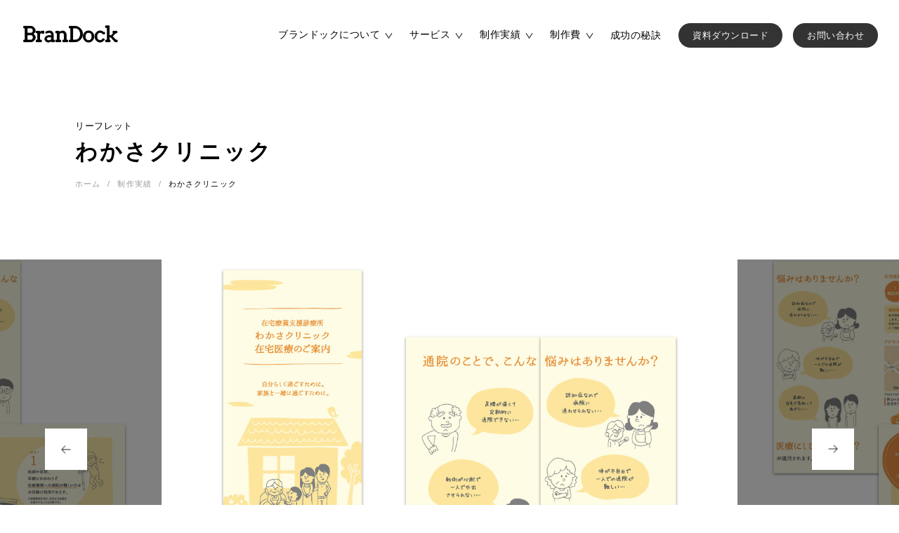

--- FILE ---
content_type: text/html; charset=UTF-8
request_url: https://brandock.jp/works-leaflet/clinic/993/
body_size: 13617
content:
<!DOCTYPE html>
<html lang="ja">
<head prefix="og: https://ogp.me/ns#">
<meta property="og:url" content="https://brandock.jp/works-leaflet/clinic/993/" />
<meta property="og:type" content="article" />
<meta property="og:title" content="訪問診療 リーフレット作成28｜医療・介護業界をブランディング&デザインするBranDock[ブランドック]
" />
<meta property="og:description" content="訪問診療 リーフレット作成28をご覧頂けます。訪問診療を必要とする方やそのご家族に向けたサービス案内リーフレット制作実績です。企画・デザイン、写真撮影、コピーライティングに至るまで、ワンストップでリーフレット作成を行います。医療・介護業界をブランディング&デザインするBranDock[ブランドック]" />
<meta property="og:site_name" content="医療・介護業界をブランディング&デザインするBranDock[ブランドック]" />
<meta property="og:image" content="https://brandock.jp/ogp.png" />
<meta http-equiv="content-type" content="text/html; charset=utf-8">
<meta http-equiv="X-UA-Compatible" content="IE=edge">
<meta name="description" content="訪問診療 リーフレット作成28をご覧頂けます。訪問診療を必要とする方やそのご家族に向けたサービス案内リーフレット制作実績です。企画・デザイン、写真撮影、コピーライティングに至るまで、ワンストップでリーフレット作成を行います。医療・介護業界をブランディング&デザインするBranDock[ブランドック]" />
<meta name="keywords" content="訪問診療,リーフレット,作成" />
<title>
訪問診療 リーフレット作成28｜医療・介護業界をブランディング＆デザインするBranDock[ブランドック]
</title>
<link rel="icon" href="/icon.ico">
<link rel="apple-touch-icon" sizes="180×180" href="/apple-touch-icon.png">
<meta content="width=device-width, initial-scale=1.0, maximum-scale=1.0, user-scalable=no" name="viewport">
<meta content="telephone=no" name="format-detection">

<!--css-->
<link rel="stylesheet" type="text/css" href="/css/reset.css" media="all">
<link rel="stylesheet" type="text/css" href="/css/common.css" media="all">
<link rel="stylesheet" type="text/css" href="/css/page_common.css" media="all">
<link rel="stylesheet" type="text/css" href="/css/works.css" media="all">

<!--js-->
<script src="https://ajax.googleapis.com/ajax/libs/jquery/3.4.1/jquery.min.js"></script>
<script src="/js/easing.js"></script>
<script src="/js/common.js"></script>
<script src="/js/ofi.min.js"></script>
<script src="/js/works.js"></script>
	
<!--slick-->
<link rel="stylesheet" type="text/css" href="/css/slick-theme.css" media="all">
<link rel="stylesheet" type="text/css" href="/css/slick.css" media="all">
<script type="text/javascript" src="/js/slick.min.js"></script>

<meta name='robots' content='max-image-preview:large' />
      <script>
          var ajaxurl = 'https://brandock.jp/wp/wp-admin/admin-ajax.php';
      </script>
<link rel="alternate" title="oEmbed (JSON)" type="application/json+oembed" href="https://brandock.jp/wp-json/oembed/1.0/embed?url=https%3A%2F%2Fbrandock.jp%2Fworks-leaflet%2Fclinic%2F993%2F" />
<link rel="alternate" title="oEmbed (XML)" type="text/xml+oembed" href="https://brandock.jp/wp-json/oembed/1.0/embed?url=https%3A%2F%2Fbrandock.jp%2Fworks-leaflet%2Fclinic%2F993%2F&#038;format=xml" />
<style id='wp-img-auto-sizes-contain-inline-css' type='text/css'>
img:is([sizes=auto i],[sizes^="auto," i]){contain-intrinsic-size:3000px 1500px}
/*# sourceURL=wp-img-auto-sizes-contain-inline-css */
</style>
<style id='wp-emoji-styles-inline-css' type='text/css'>

	img.wp-smiley, img.emoji {
		display: inline !important;
		border: none !important;
		box-shadow: none !important;
		height: 1em !important;
		width: 1em !important;
		margin: 0 0.07em !important;
		vertical-align: -0.1em !important;
		background: none !important;
		padding: 0 !important;
	}
/*# sourceURL=wp-emoji-styles-inline-css */
</style>
<style id='wp-block-library-inline-css' type='text/css'>
:root{--wp-block-synced-color:#7a00df;--wp-block-synced-color--rgb:122,0,223;--wp-bound-block-color:var(--wp-block-synced-color);--wp-editor-canvas-background:#ddd;--wp-admin-theme-color:#007cba;--wp-admin-theme-color--rgb:0,124,186;--wp-admin-theme-color-darker-10:#006ba1;--wp-admin-theme-color-darker-10--rgb:0,107,160.5;--wp-admin-theme-color-darker-20:#005a87;--wp-admin-theme-color-darker-20--rgb:0,90,135;--wp-admin-border-width-focus:2px}@media (min-resolution:192dpi){:root{--wp-admin-border-width-focus:1.5px}}.wp-element-button{cursor:pointer}:root .has-very-light-gray-background-color{background-color:#eee}:root .has-very-dark-gray-background-color{background-color:#313131}:root .has-very-light-gray-color{color:#eee}:root .has-very-dark-gray-color{color:#313131}:root .has-vivid-green-cyan-to-vivid-cyan-blue-gradient-background{background:linear-gradient(135deg,#00d084,#0693e3)}:root .has-purple-crush-gradient-background{background:linear-gradient(135deg,#34e2e4,#4721fb 50%,#ab1dfe)}:root .has-hazy-dawn-gradient-background{background:linear-gradient(135deg,#faaca8,#dad0ec)}:root .has-subdued-olive-gradient-background{background:linear-gradient(135deg,#fafae1,#67a671)}:root .has-atomic-cream-gradient-background{background:linear-gradient(135deg,#fdd79a,#004a59)}:root .has-nightshade-gradient-background{background:linear-gradient(135deg,#330968,#31cdcf)}:root .has-midnight-gradient-background{background:linear-gradient(135deg,#020381,#2874fc)}:root{--wp--preset--font-size--normal:16px;--wp--preset--font-size--huge:42px}.has-regular-font-size{font-size:1em}.has-larger-font-size{font-size:2.625em}.has-normal-font-size{font-size:var(--wp--preset--font-size--normal)}.has-huge-font-size{font-size:var(--wp--preset--font-size--huge)}.has-text-align-center{text-align:center}.has-text-align-left{text-align:left}.has-text-align-right{text-align:right}.has-fit-text{white-space:nowrap!important}#end-resizable-editor-section{display:none}.aligncenter{clear:both}.items-justified-left{justify-content:flex-start}.items-justified-center{justify-content:center}.items-justified-right{justify-content:flex-end}.items-justified-space-between{justify-content:space-between}.screen-reader-text{border:0;clip-path:inset(50%);height:1px;margin:-1px;overflow:hidden;padding:0;position:absolute;width:1px;word-wrap:normal!important}.screen-reader-text:focus{background-color:#ddd;clip-path:none;color:#444;display:block;font-size:1em;height:auto;left:5px;line-height:normal;padding:15px 23px 14px;text-decoration:none;top:5px;width:auto;z-index:100000}html :where(.has-border-color){border-style:solid}html :where([style*=border-top-color]){border-top-style:solid}html :where([style*=border-right-color]){border-right-style:solid}html :where([style*=border-bottom-color]){border-bottom-style:solid}html :where([style*=border-left-color]){border-left-style:solid}html :where([style*=border-width]){border-style:solid}html :where([style*=border-top-width]){border-top-style:solid}html :where([style*=border-right-width]){border-right-style:solid}html :where([style*=border-bottom-width]){border-bottom-style:solid}html :where([style*=border-left-width]){border-left-style:solid}html :where(img[class*=wp-image-]){height:auto;max-width:100%}:where(figure){margin:0 0 1em}html :where(.is-position-sticky){--wp-admin--admin-bar--position-offset:var(--wp-admin--admin-bar--height,0px)}@media screen and (max-width:600px){html :where(.is-position-sticky){--wp-admin--admin-bar--position-offset:0px}}

/*# sourceURL=wp-block-library-inline-css */
</style><style id='global-styles-inline-css' type='text/css'>
:root{--wp--preset--aspect-ratio--square: 1;--wp--preset--aspect-ratio--4-3: 4/3;--wp--preset--aspect-ratio--3-4: 3/4;--wp--preset--aspect-ratio--3-2: 3/2;--wp--preset--aspect-ratio--2-3: 2/3;--wp--preset--aspect-ratio--16-9: 16/9;--wp--preset--aspect-ratio--9-16: 9/16;--wp--preset--color--black: #000000;--wp--preset--color--cyan-bluish-gray: #abb8c3;--wp--preset--color--white: #ffffff;--wp--preset--color--pale-pink: #f78da7;--wp--preset--color--vivid-red: #cf2e2e;--wp--preset--color--luminous-vivid-orange: #ff6900;--wp--preset--color--luminous-vivid-amber: #fcb900;--wp--preset--color--light-green-cyan: #7bdcb5;--wp--preset--color--vivid-green-cyan: #00d084;--wp--preset--color--pale-cyan-blue: #8ed1fc;--wp--preset--color--vivid-cyan-blue: #0693e3;--wp--preset--color--vivid-purple: #9b51e0;--wp--preset--gradient--vivid-cyan-blue-to-vivid-purple: linear-gradient(135deg,rgb(6,147,227) 0%,rgb(155,81,224) 100%);--wp--preset--gradient--light-green-cyan-to-vivid-green-cyan: linear-gradient(135deg,rgb(122,220,180) 0%,rgb(0,208,130) 100%);--wp--preset--gradient--luminous-vivid-amber-to-luminous-vivid-orange: linear-gradient(135deg,rgb(252,185,0) 0%,rgb(255,105,0) 100%);--wp--preset--gradient--luminous-vivid-orange-to-vivid-red: linear-gradient(135deg,rgb(255,105,0) 0%,rgb(207,46,46) 100%);--wp--preset--gradient--very-light-gray-to-cyan-bluish-gray: linear-gradient(135deg,rgb(238,238,238) 0%,rgb(169,184,195) 100%);--wp--preset--gradient--cool-to-warm-spectrum: linear-gradient(135deg,rgb(74,234,220) 0%,rgb(151,120,209) 20%,rgb(207,42,186) 40%,rgb(238,44,130) 60%,rgb(251,105,98) 80%,rgb(254,248,76) 100%);--wp--preset--gradient--blush-light-purple: linear-gradient(135deg,rgb(255,206,236) 0%,rgb(152,150,240) 100%);--wp--preset--gradient--blush-bordeaux: linear-gradient(135deg,rgb(254,205,165) 0%,rgb(254,45,45) 50%,rgb(107,0,62) 100%);--wp--preset--gradient--luminous-dusk: linear-gradient(135deg,rgb(255,203,112) 0%,rgb(199,81,192) 50%,rgb(65,88,208) 100%);--wp--preset--gradient--pale-ocean: linear-gradient(135deg,rgb(255,245,203) 0%,rgb(182,227,212) 50%,rgb(51,167,181) 100%);--wp--preset--gradient--electric-grass: linear-gradient(135deg,rgb(202,248,128) 0%,rgb(113,206,126) 100%);--wp--preset--gradient--midnight: linear-gradient(135deg,rgb(2,3,129) 0%,rgb(40,116,252) 100%);--wp--preset--font-size--small: 13px;--wp--preset--font-size--medium: 20px;--wp--preset--font-size--large: 36px;--wp--preset--font-size--x-large: 42px;--wp--preset--spacing--20: 0.44rem;--wp--preset--spacing--30: 0.67rem;--wp--preset--spacing--40: 1rem;--wp--preset--spacing--50: 1.5rem;--wp--preset--spacing--60: 2.25rem;--wp--preset--spacing--70: 3.38rem;--wp--preset--spacing--80: 5.06rem;--wp--preset--shadow--natural: 6px 6px 9px rgba(0, 0, 0, 0.2);--wp--preset--shadow--deep: 12px 12px 50px rgba(0, 0, 0, 0.4);--wp--preset--shadow--sharp: 6px 6px 0px rgba(0, 0, 0, 0.2);--wp--preset--shadow--outlined: 6px 6px 0px -3px rgb(255, 255, 255), 6px 6px rgb(0, 0, 0);--wp--preset--shadow--crisp: 6px 6px 0px rgb(0, 0, 0);}:where(.is-layout-flex){gap: 0.5em;}:where(.is-layout-grid){gap: 0.5em;}body .is-layout-flex{display: flex;}.is-layout-flex{flex-wrap: wrap;align-items: center;}.is-layout-flex > :is(*, div){margin: 0;}body .is-layout-grid{display: grid;}.is-layout-grid > :is(*, div){margin: 0;}:where(.wp-block-columns.is-layout-flex){gap: 2em;}:where(.wp-block-columns.is-layout-grid){gap: 2em;}:where(.wp-block-post-template.is-layout-flex){gap: 1.25em;}:where(.wp-block-post-template.is-layout-grid){gap: 1.25em;}.has-black-color{color: var(--wp--preset--color--black) !important;}.has-cyan-bluish-gray-color{color: var(--wp--preset--color--cyan-bluish-gray) !important;}.has-white-color{color: var(--wp--preset--color--white) !important;}.has-pale-pink-color{color: var(--wp--preset--color--pale-pink) !important;}.has-vivid-red-color{color: var(--wp--preset--color--vivid-red) !important;}.has-luminous-vivid-orange-color{color: var(--wp--preset--color--luminous-vivid-orange) !important;}.has-luminous-vivid-amber-color{color: var(--wp--preset--color--luminous-vivid-amber) !important;}.has-light-green-cyan-color{color: var(--wp--preset--color--light-green-cyan) !important;}.has-vivid-green-cyan-color{color: var(--wp--preset--color--vivid-green-cyan) !important;}.has-pale-cyan-blue-color{color: var(--wp--preset--color--pale-cyan-blue) !important;}.has-vivid-cyan-blue-color{color: var(--wp--preset--color--vivid-cyan-blue) !important;}.has-vivid-purple-color{color: var(--wp--preset--color--vivid-purple) !important;}.has-black-background-color{background-color: var(--wp--preset--color--black) !important;}.has-cyan-bluish-gray-background-color{background-color: var(--wp--preset--color--cyan-bluish-gray) !important;}.has-white-background-color{background-color: var(--wp--preset--color--white) !important;}.has-pale-pink-background-color{background-color: var(--wp--preset--color--pale-pink) !important;}.has-vivid-red-background-color{background-color: var(--wp--preset--color--vivid-red) !important;}.has-luminous-vivid-orange-background-color{background-color: var(--wp--preset--color--luminous-vivid-orange) !important;}.has-luminous-vivid-amber-background-color{background-color: var(--wp--preset--color--luminous-vivid-amber) !important;}.has-light-green-cyan-background-color{background-color: var(--wp--preset--color--light-green-cyan) !important;}.has-vivid-green-cyan-background-color{background-color: var(--wp--preset--color--vivid-green-cyan) !important;}.has-pale-cyan-blue-background-color{background-color: var(--wp--preset--color--pale-cyan-blue) !important;}.has-vivid-cyan-blue-background-color{background-color: var(--wp--preset--color--vivid-cyan-blue) !important;}.has-vivid-purple-background-color{background-color: var(--wp--preset--color--vivid-purple) !important;}.has-black-border-color{border-color: var(--wp--preset--color--black) !important;}.has-cyan-bluish-gray-border-color{border-color: var(--wp--preset--color--cyan-bluish-gray) !important;}.has-white-border-color{border-color: var(--wp--preset--color--white) !important;}.has-pale-pink-border-color{border-color: var(--wp--preset--color--pale-pink) !important;}.has-vivid-red-border-color{border-color: var(--wp--preset--color--vivid-red) !important;}.has-luminous-vivid-orange-border-color{border-color: var(--wp--preset--color--luminous-vivid-orange) !important;}.has-luminous-vivid-amber-border-color{border-color: var(--wp--preset--color--luminous-vivid-amber) !important;}.has-light-green-cyan-border-color{border-color: var(--wp--preset--color--light-green-cyan) !important;}.has-vivid-green-cyan-border-color{border-color: var(--wp--preset--color--vivid-green-cyan) !important;}.has-pale-cyan-blue-border-color{border-color: var(--wp--preset--color--pale-cyan-blue) !important;}.has-vivid-cyan-blue-border-color{border-color: var(--wp--preset--color--vivid-cyan-blue) !important;}.has-vivid-purple-border-color{border-color: var(--wp--preset--color--vivid-purple) !important;}.has-vivid-cyan-blue-to-vivid-purple-gradient-background{background: var(--wp--preset--gradient--vivid-cyan-blue-to-vivid-purple) !important;}.has-light-green-cyan-to-vivid-green-cyan-gradient-background{background: var(--wp--preset--gradient--light-green-cyan-to-vivid-green-cyan) !important;}.has-luminous-vivid-amber-to-luminous-vivid-orange-gradient-background{background: var(--wp--preset--gradient--luminous-vivid-amber-to-luminous-vivid-orange) !important;}.has-luminous-vivid-orange-to-vivid-red-gradient-background{background: var(--wp--preset--gradient--luminous-vivid-orange-to-vivid-red) !important;}.has-very-light-gray-to-cyan-bluish-gray-gradient-background{background: var(--wp--preset--gradient--very-light-gray-to-cyan-bluish-gray) !important;}.has-cool-to-warm-spectrum-gradient-background{background: var(--wp--preset--gradient--cool-to-warm-spectrum) !important;}.has-blush-light-purple-gradient-background{background: var(--wp--preset--gradient--blush-light-purple) !important;}.has-blush-bordeaux-gradient-background{background: var(--wp--preset--gradient--blush-bordeaux) !important;}.has-luminous-dusk-gradient-background{background: var(--wp--preset--gradient--luminous-dusk) !important;}.has-pale-ocean-gradient-background{background: var(--wp--preset--gradient--pale-ocean) !important;}.has-electric-grass-gradient-background{background: var(--wp--preset--gradient--electric-grass) !important;}.has-midnight-gradient-background{background: var(--wp--preset--gradient--midnight) !important;}.has-small-font-size{font-size: var(--wp--preset--font-size--small) !important;}.has-medium-font-size{font-size: var(--wp--preset--font-size--medium) !important;}.has-large-font-size{font-size: var(--wp--preset--font-size--large) !important;}.has-x-large-font-size{font-size: var(--wp--preset--font-size--x-large) !important;}
/*# sourceURL=global-styles-inline-css */
</style>

<style id='classic-theme-styles-inline-css' type='text/css'>
/*! This file is auto-generated */
.wp-block-button__link{color:#fff;background-color:#32373c;border-radius:9999px;box-shadow:none;text-decoration:none;padding:calc(.667em + 2px) calc(1.333em + 2px);font-size:1.125em}.wp-block-file__button{background:#32373c;color:#fff;text-decoration:none}
/*# sourceURL=/wp-includes/css/classic-themes.min.css */
</style>
<link rel="https://api.w.org/" href="https://brandock.jp/wp-json/" /><link rel="alternate" title="JSON" type="application/json" href="https://brandock.jp/wp-json/wp/v2/works-leaflet/993" /><link rel="EditURI" type="application/rsd+xml" title="RSD" href="https://brandock.jp/wp/xmlrpc.php?rsd" />
<meta name="generator" content="WordPress 6.9" />
<link rel="canonical" href="https://brandock.jp/works-leaflet/clinic/993/" />
<link rel='shortlink' href='https://brandock.jp/?p=993' />

<!--ga_tag-->
<!-- Google tag (gtag.js) -->
<script async src="https://www.googletagmanager.com/gtag/js?id=G-VW39PT3C88"></script>
<script>
  window.dataLayer = window.dataLayer || [];
  function gtag(){dataLayer.push(arguments);}
  gtag('js', new Date());
  gtag('config','G-VW39PT3C88');
</script>

<script type="text/javascript">
    (function(c,l,a,r,i,t,y){
        c[a]=c[a]||function(){(c[a].q=c[a].q||[]).push(arguments)};
        t=l.createElement(r);t.async=1;t.src="https://www.clarity.ms/tag/"+i;
        y=l.getElementsByTagName(r)[0];y.parentNode.insertBefore(t,y);
    })(window, document, "clarity", "script", "mn1jk5ahhl");
</script><!--//ga_tag-->
</head>

<body id="works">
<div class="mainactive">
<!--header-->
<header>
	<div class="innerbox" id="header">
	<a href="/" class="logo"><svg xmlns="http://www.w3.org/2000/svg" width="140" height="31" viewBox="0 0 140 31">
  <path d="M34.728,64.625H44.85a6.265,6.265,0,0,0,2.527-.513,6.482,6.482,0,0,0,2.058-1.406,6.624,6.624,0,0,0,1.89-4.687,4.287,4.287,0,0,0-.227-1.377,5.21,5.21,0,0,0-.637-1.274,5.738,5.738,0,0,0-1-1.106,7.057,7.057,0,0,0-1.3-.886A5.529,5.529,0,0,0,50.416,51.5a4.533,4.533,0,0,0,.791-2.593,6.448,6.448,0,0,0-1.89-4.607,6.545,6.545,0,0,0-2.065-1.377,6.4,6.4,0,0,0-2.534-.505l-9.99-.029v2.563h2.109V62.106H34.728v2.52Zm10.151-9.873a3.08,3.08,0,0,1,1.3.278,3.4,3.4,0,0,1,1.055.747,3.689,3.689,0,0,1,.71,1.069,3.066,3.066,0,0,1,.264,1.245,4.455,4.455,0,0,1-.967,2.747,3.837,3.837,0,0,1-1.055.916,2.536,2.536,0,0,1-1.3.352H39.708V54.752h5.171Zm-0.132-9.8a2.634,2.634,0,0,1,1.3.337,3.75,3.75,0,0,1,1.062.879,4.264,4.264,0,0,1,.718,1.238,3.96,3.96,0,0,1,.264,1.413,3.2,3.2,0,0,1-.264,1.275,3.625,3.625,0,0,1-.71,1.084,3.39,3.39,0,0,1-1.055.747,3.111,3.111,0,0,1-1.311.278H39.708V44.952h5.039Zm18.718,4.409q-0.674-.029-1.348-0.029H60.682a3.213,3.213,0,0,0-1.956.637,4.149,4.149,0,0,0-.733.7,6.1,6.1,0,0,0-.593.871V49.449H52.552v2.52h2.109L54.647,62.106H52.552v2.52h7.529v-2.52H57.5V54.781a4.35,4.35,0,0,1,.476-1.37,3.519,3.519,0,0,1,.769-0.952,3.071,3.071,0,0,1,.945-0.557,2.893,2.893,0,0,1,.989-0.183v0.938h2.783v-3.3Zm10.72,15.264h4.409v-2.52H76.91l0.015-7.588a6.738,6.738,0,0,0-.4-2.439A4.315,4.315,0,0,0,75.4,50.4a4.6,4.6,0,0,0-1.787-.974,8.292,8.292,0,0,0-2.373-.315,8.79,8.79,0,0,0-1.457.125,12.075,12.075,0,0,0-1.45.337,9.983,9.983,0,0,0-1.355.513,9.716,9.716,0,0,0-1.187.652l0.894,1.89a4.639,4.639,0,0,1,.784-0.417,8.142,8.142,0,0,1,1.011-.352,9.828,9.828,0,0,1,1.179-.249,8.822,8.822,0,0,1,1.318-.1,4.33,4.33,0,0,1,1.326.191,2.723,2.723,0,0,1,1.018.579,2.6,2.6,0,0,1,.659.981,3.8,3.8,0,0,1,.234,1.4L74.2,55.909a12.526,12.526,0,0,0-1.3-.183q-0.718-.066-1.772-0.066a10.659,10.659,0,0,0-1.384.1,7.891,7.891,0,0,0-1.421.322,6.814,6.814,0,0,0-1.333.6,4.416,4.416,0,0,0-1.113.923,4.3,4.3,0,0,0-.762,1.3,4.777,4.777,0,0,0-.286,1.714,4.025,4.025,0,0,0,.373,1.714,4.354,4.354,0,0,0,1.047,1.414,5,5,0,0,0,1.6.959,5.735,5.735,0,0,0,2.043.352,5.347,5.347,0,0,0,2.38-.513,7.858,7.858,0,0,0,1.912-1.318v1.406Zm-4.922-2.014a2.859,2.859,0,0,1-.96-0.454,2.042,2.042,0,0,1-.623-0.747,2.348,2.348,0,0,1-.22-1.047,2.406,2.406,0,0,1,.264-1.143,2.375,2.375,0,0,1,.74-0.835,3.519,3.519,0,0,1,1.128-.513,5.535,5.535,0,0,1,1.443-.176H74.2l-0.015,3.428a4.119,4.119,0,0,1-.688.623,5.416,5.416,0,0,1-1.919.886A4.764,4.764,0,0,1,69.264,62.611Zm21.047,2.014H97.4v-2.52H95.292V54.84a7.768,7.768,0,0,0-.373-2.541,4.568,4.568,0,0,0-1.062-1.765,4.3,4.3,0,0,0-1.67-1.025,6.742,6.742,0,0,0-2.2-.337,5.694,5.694,0,0,0-1.37.161,6.943,6.943,0,0,0-1.252.44,7.683,7.683,0,0,0-1.15.659,11.443,11.443,0,0,0-1.033.806H85.155V49.449H80.321v2.52h2.109V62.106H80.321v2.52h7.09v-2.52H85.272V53.214A9.639,9.639,0,0,1,87.1,52.086a4.487,4.487,0,0,1,1.919-.454,3.407,3.407,0,0,1,2.541.9,3.621,3.621,0,0,1,.886,2.644v6.929H90.311v2.52Zm9.3-19.673h2.109V62.106H99.611v2.52h8.261a10.4,10.4,0,0,0,7.618-3.259,10.8,10.8,0,0,0,1.648-2.263,11.514,11.514,0,0,0,1.047-2.666,11.874,11.874,0,0,0,.366-2.974,11.671,11.671,0,0,0-.366-2.937,11.269,11.269,0,0,0-1.047-2.644,10.563,10.563,0,0,0-6.365-5.068,10.458,10.458,0,0,0-2.9-.4H99.611v2.534Zm8.437,0a6.525,6.525,0,0,1,2.893.659,7.488,7.488,0,0,1,2.366,1.809,8.71,8.71,0,0,1,1.6,2.7,9.4,9.4,0,0,1,.586,3.34,9.66,9.66,0,0,1-.586,3.391,8.835,8.835,0,0,1-1.6,2.739,7.575,7.575,0,0,1-2.366,1.838,6.406,6.406,0,0,1-2.893.674h-3.457V44.952h3.457ZM120.072,60.3a7.551,7.551,0,0,0,1.553,2.541,6.9,6.9,0,0,0,2.388,1.648,7.93,7.93,0,0,0,3.1.586,7.823,7.823,0,0,0,3.084-.593,6.936,6.936,0,0,0,2.4-1.663,7.616,7.616,0,0,0,1.552-2.556,9.879,9.879,0,0,0,0-6.541A7.392,7.392,0,0,0,132.6,51.2a6.83,6.83,0,0,0-2.4-1.619,8.085,8.085,0,0,0-3.084-.571,7.982,7.982,0,0,0-3.061.571,6.884,6.884,0,0,0-2.4,1.633,7.507,7.507,0,0,0-1.574,2.541A9.608,9.608,0,0,0,120.072,60.3Zm2.688-5.713a5.138,5.138,0,0,1,1.026-1.787,4.306,4.306,0,0,1,1.508-1.084,4.6,4.6,0,0,1,1.824-.366,4.867,4.867,0,0,1,1.89.366,4.128,4.128,0,0,1,1.516,1.084,5.181,5.181,0,0,1,1,1.787,7.54,7.54,0,0,1,.367,2.446,7.21,7.21,0,0,1-.367,2.373,5.392,5.392,0,0,1-1.01,1.794A4.414,4.414,0,0,1,129,62.34a4.5,4.5,0,0,1-1.882.4,4.237,4.237,0,0,1-1.824-.4,4.6,4.6,0,0,1-1.508-1.143A5.4,5.4,0,0,1,122.76,59.4a7.029,7.029,0,0,1-.373-2.358A7.4,7.4,0,0,1,122.76,54.591Zm27.251-1.1V50.973h-1.538a6.171,6.171,0,0,0-2.248-1.509,7.444,7.444,0,0,0-2.718-.5,6.872,6.872,0,0,0-2.856.6,7.237,7.237,0,0,0-2.329,1.663,7.754,7.754,0,0,0-1.568,2.541,8.933,8.933,0,0,0-.571,3.237,9.352,9.352,0,0,0,.542,3.237,7.634,7.634,0,0,0,1.516,2.549,6.841,6.841,0,0,0,2.315,1.663,7.133,7.133,0,0,0,2.922.593,7.275,7.275,0,0,0,2.058-.286,6.752,6.752,0,0,0,1.787-.813,6.83,6.83,0,0,0,1.458-1.274,7.339,7.339,0,0,0,1.084-1.685l-2.256-1.113a4.677,4.677,0,0,1-1.655,2,4.366,4.366,0,0,1-2.447.681,4.131,4.131,0,0,1-1.779-.388,4.383,4.383,0,0,1-1.458-1.113,5.322,5.322,0,0,1-.989-1.751,6.937,6.937,0,0,1-.359-2.3,7.184,7.184,0,0,1,.359-2.336,5.452,5.452,0,0,1,.982-1.78,4.337,4.337,0,0,1,1.457-1.128,4.122,4.122,0,0,1,1.787-.4,4.521,4.521,0,0,1,2.19.513,3.976,3.976,0,0,1,1.56,1.611h2.754Zm1.2-9.141h2.578V62.106H151.3v2.52h6.489v-2.52h-1.259V57.843h2.006l6.211,6.782h3.208v-2.52h-1.831l-5.039-5.376,4.614-4.761h1.919v-2.52H161.86v2.52h0.908l-3.6,3.721h-2.636V44.352h0.029v-2.52H151.21v2.52Z" transform="translate(-31 -38)"/>
</svg>
</a>
	<div class="menu">
		<div class="menu-trigger" href="#">
			<span></span>
			<span></span>
			<span></span>
		</div>
	</div>
	<nav>
		<div class="innavbox">
		<div class="hoverbtn">
			<div class="hoverbox">
				<div class="hbox"><a href="/about/">ブランドックについて</a><div class="downarrow"><div class="dli-chevron-round-right sp_none_nav"></div><span class="pc_none_nav"></span></div></div>
				<div class="innav">
					<div class="inbox">
					<div class="maintlbox sp_none_nav">
						<div class="tl">ブランドックについて</div>
						<a href="/about/">一覧を見る<div class="dli-chevron-round-right"></div></a>
					</div>
					<div class="linkarea">
						<div class="box"><a href="/about/strengths/" class="icon iconph01">選ばれる理由</a></div>
						<div class="box"><a href="/about/concept/" class="icon iconph02">コンセプト</a></div>
						<div class="box"><a href="/about/company/" class="icon iconph03">運営法人</a></div>
						<div class="box"><a href="/about/faq/" class="icon iconph04">よくあるご質問</a></div>
						<div class="box"><a href="/about/download/" class="icon iconph05">資料ダウンロード</a></div>
					</div>
					</div>
				</div>
			</div>
		</div>
		<div class="hoverbtn">
			<div class="hoverbox">
				<div class="hbox"><a href="/service/">サービス</a><div class="downarrow"><div class="dli-chevron-round-right sp_none_nav"></div><span class="pc_none_nav"></span></div></div>
				<div class="innav">
					<div class="inbox box2">
					<div class="maintlbox box2 sp_none_nav">
						<div class="tl">サービス</div>
						<a href="/service/">一覧を見る<div class="dli-chevron-round-right"></div></a>
					</div>
					<div class="linkarea box2">
						<div class="linktl font-poppins">Branding</div>
						<div class="inslidebox">
						<div class="box"><a href="/branding/" class="icon icon01">ブランディング</a></div>
						<div class="box"><a href="/branding/recruit-branding/" class="icon icon01">採用ブランディング</a></div>
						<div class="box"><a href="/branding/inner-branding/" class="icon icon01">インナーブランディング</a></div>
						<div class="box"><a href="/branding/branding-flow/" class="icon icon01">ブランディングの進め方</a></div>
						</div>
						
						<div class="linktl font-poppins">Homepage</div>
						<div class="inslidebox">
						<div class="box"><a href="/homepage/" class="icon icon04">ホームページ制作</a></div>
						<div class="box"><a href="/homepage/recruit-homepage/" class="icon icon04">採用ホームページ制作</a></div>
						<div class="box"><a href="/homepage/homepage-flow/" class="icon icon04">ホームページ制作の進め方</a></div>
						<div class="box"><a href="/air-reserve/" class="icon icon09">ネット予約システム</a></div>
						</div>
						
						<div class="linktl font-poppins">Pamphlet</div>
						<div class="inslidebox">
						<div class="box"><a href="/pamphlet/" class="icon icon02">パンフレット作成</a></div>
						<div class="box"><a href="/pamphlet/pamphlet-use/" class="icon icon02">パンフレット活用法</a></div>
						<div class="box"><a href="/pamphlet/pamphlet-style/" class="icon icon02">パンフレットの仕様</a></div>
						<div class="box"><a href="/pamphlet/pamphlet-flow/" class="icon icon02">パンフレット作成の進め方</a></div>
						</div>
						
						<div class="linktl font-poppins">Movie</div>
						<div class="inslidebox">	
						<div class="box"><a href="/movie/" class="icon icon03">動画制作</a></div>
						<div class="box"><a href="/movie/movie-use/" class="icon icon03">動画活用法</a></div>
						<div class="box"><a href="/movie/movie-flow" class="icon icon03">動画制作の進め方</a></div>
						</div>
						
						<div class="linktl font-poppins"></div>
						<div class="box"><a href="https://www.theart.jp/" target="_blank" class="icon icon05">ウォールアート</a></div>
					</div>
					</div>
				</div>
			</div>
		</div>
		<div class="hoverbtn">
			<div class="hoverbox">
				<div class="hbox"><a href="/works/">制作実績</a><div class="downarrow"><div class="dli-chevron-round-right sp_none_nav"></div><span class="pc_none_nav"></span></div></div>
				<div class="innav">
					<div class="inbox">
					<div class="maintlbox sp_none_nav">
						<div class="tl">制作実績</div>
						<a href="/works/">一覧を見る<div class="dli-chevron-round-right"></div></a>
					</div>
					<div class="linkarea">
						<div class="linktl">病院・施設</div>
						<div class="inslidebox">
						<div class="box"><a href="/works/" class="icon icon01">ブランディング実績</a></div>
						<div class="box"><a href="/works-homepage/" class="icon icon04">ホームページ制作実績</a></div>
						<div class="box"><a href="/works-pamphlet/" class="icon icon02">パンフレット制作実績</a></div>
						<div class="box"><a href="/works-leaflet/" class="icon icon07">リーフレット制作実績</a></div>
						<div class="box"><a href="/works-movie/" class="icon icon03">動画 制作実績</a></div>
						<div class="box"><a href="https://www.theart.jp/" target="_blank" class="icon icon05">ウォールアート制作実績</a></div>
						</div>
						
						<div class="linktl pt40">採用強化</div>
						<div class="inslidebox">
						<div class="box"><a href="/recruit-branding/" class="icon icon01">採用ブランディング実績</a></div>
						<div class="box"><a href="/recruit-homepage/" class="icon icon04">採用ホームページ制作実績</a></div>
						<div class="box"><a href="/recruit-pamphlet/" class="icon icon02">採用パンフレット制作実績</a></div>
						<div class="box"><a href="/recruit-movie/" class="icon icon03">採用動画 制作実績</a></div>
						</div>
					</div>
					</div>
				</div>
			</div>
		</div>
		<div class="hoverbtn">
			<div class="hoverbox">
				<div class="hbox"><a href="/price/">制作費</a><div class="downarrow"><div class="dli-chevron-round-right sp_none_nav"></div><span class="pc_none_nav"></span></div></div>
				<div class="innav">
					<div class="inbox">
					<div class="maintlbox sp_none_nav">
						<div class="tl">制作費</div>
						<a href="/price/">一覧を見る<div class="dli-chevron-round-right"></div></a>
					</div>
					<div class="linkarea">
						<div class="box"><a href="/price/#branding" class="anklink icon icon01">ブランド開発費</a></div>
						<!--<div class="box"><a href="/price/#logo" class="anklink icon icon06">ロゴ制作費</a></div>-->
						<div class="box"><a href="/price/#website" class="anklink icon icon04">ホームページ制作費</a></div>
						<div class="box"><a href="/price/#pamphlet" class="anklink icon icon02">パンフレット制作費</a></div>
						<!--<div class="box"><a href="/price/#leaflet" class="anklink icon icon07">リーフレット制作費</a></div>-->
						<div class="box"><a href="/price/#movie" class="anklink icon icon03">動画制作費</a></div>
						<div class="box"><a href="https://www.theart.jp/" target="_blank" class="icon icon05">ウォールアート制作費</a></div>
					</div>
					</div>
				</div>
			</div>
		</div>
			<a href="/keypoint/" class="linkbtn">成功の秘訣<div class="downarrow pc_none_nav"><div class="dli-chevron-round-right"></div></div></a>
			<a href="/about/download/" class="linkbtn2">資料ダウンロード<div class="downarrow pc_none_nav"><div class="dli-chevron-round-right"></div></div></a>
			<a href="/contact/" class="linkbtn2">お問い合わせ<div class="downarrow pc_none_nav"><div class="dli-chevron-round-right"></div></div></a>
	</div>
	</nav>
	</div>
</header><!--//header-->
</div>
<section id="maincontainer">
	
	<div class="common_container">
		<div class="common_cont box3">
			
			<div class="single_container">
			<div class="single_headtl">
								<div class="sub">リーフレット</div>
				<h1 class="tl">わかさクリニック</h1>
				<div id="pan" class="works"><span><a href="/">ホーム</a></span><span><a href="/works/">制作実績</a></span><span>わかさクリニック</span></div>
			</div>
		
						<!--layout_cont-->
				
<div class="layout_block">
<div class="slidecont slide1">
	<div class="overbox">
	<div class="slider">
				<div class="box">
			<div class="inbox">
			<img src="https://brandock.jp/wp/wp-content/uploads/2023/10/Brandock539.jpg" alt="" class="object-fit-img"/>
			</div>
		</div>
				<div class="box">
			<div class="inbox">
			<img src="https://brandock.jp/wp/wp-content/uploads/2023/10/Brandock540.jpg" alt="" class="object-fit-img"/>
			</div>
		</div>
			</div>
		<div class="sliderarrow"></div>
	</div>
	<div class="sliderbottom"></div>
</div>
				
			
			<div class="flextxbox">
								<div class="entx poppins">Project</div>
				<div class="flextx">
					<h3 class="tl">在宅医療を正しく伝えるリーフレットを。</h3>
					<div class="tx">機能強化型在宅療養支援診療所を展開する「わかさクリニック」。患者さまや、そのご家族の「通院」に関する負担を軽減するため、在宅医療について正しく理解してもらうパンフレットが求められていました。ご本人やご家族で感じている「通院」に対する悩みを挙げて共感してもらい、わかさクリニックの特長を、「安心」と「便利」のカテゴリに分類し、わかりやすいコピーと柔らかなタッチのイラストで表現。「自分らしく過ごすために」あるいは「家族と一緒に過ごすために」という、在宅医療ならではのメリットを伝えるパンフレットに仕上がりました。</div>
				</div>
			</div>
				
			<div class="flextxbox">
				<div class="entx poppins">Client Information</div>
				<div class="flextx">
					<h3 class="tl">わかさクリニック</h3>
					<div class="tx">埼玉県所沢市に本院を構え、一般外来診療、特殊外来診療のほか、美容皮膚科、在宅医療、再生医療などを手広く行っている、わかさクリニック。オンライン診療にも対応し、埼玉・東京に7拠点を構えるなど、広いエリアで多くの患者様のニーズに応え続けています。また、講演会・取材の実績も豊富でメディアからも注目を集めています。</div>
				</div>
			</div>
				
	
<section class="more-content">
	<div class="cont-tl">
		<div class="mtl">他の事例を見る</div>
		<a href="/works-leaflet/"><span>実績一覧へ</span></a>
		</div>
	<div class="more_slide">
	<ul class="box2">
		<li>
			
		<a href="https://brandock.jp/works-leaflet/home-visit/967/">
		<div class="phbox box2">
			<div class="inbox"><div class="inph"><img src="https://brandock.jp/wp/wp-content/uploads/2023/10/Brandock520.jpg" alt="" /></div></div>
		</div>
				<div class="txbox">
		<div class="catebox">リーフレット</div>
		<div class="tl">城南福祉医療協会 訪問看護ステーション</div>
		</div>
		</a>
		
		</li>
		<li>
			
		<a href="https://brandock.jp/works-leaflet/clinic/997/">
		<div class="phbox box2">
			<div class="inbox"><div class="inph"><img src="https://brandock.jp/wp/wp-content/uploads/2023/10/Brandock532.jpg" alt="" /></div></div>
		</div>
				<div class="txbox">
		<div class="catebox">リーフレット</div>
		<div class="tl">上野透析クリニック</div>
		</div>
		</a>
		
		</li>
		<li>
			
		<a href="https://brandock.jp/works-leaflet/others/964/">
		<div class="phbox box2">
			<div class="inbox"><div class="inph"><img src="https://brandock.jp/wp/wp-content/uploads/2023/10/Brandock514.jpg" alt="" /></div></div>
		</div>
				<div class="txbox">
		<div class="catebox">リーフレット</div>
		<div class="tl">津田歯科医院</div>
		</div>
		</a>
		
		</li>
		<li>
			
		<a href="https://brandock.jp/works-leaflet/others/625/">
		<div class="phbox box2">
			<div class="inbox"><div class="inph"><img src="https://brandock.jp/wp/wp-content/uploads/2023/10/Brandock310.jpg" alt="" /></div></div>
		</div>
				<div class="txbox">
		<div class="catebox">リーフレット</div>
		<div class="tl">湖山医療福祉グループ</div>
		</div>
		</a>
		
		</li>
		<li>
			
		<a href="https://brandock.jp/works-leaflet/clinic/615/">
		<div class="phbox box2">
			<div class="inbox"><div class="inph"><img src="https://brandock.jp/wp/wp-content/uploads/2023/10/Brandock266.jpg" alt="" /></div></div>
		</div>
				<div class="txbox">
		<div class="catebox">リーフレット</div>
		<div class="tl">川瀬獣医科病院</div>
		</div>
		</a>
		
		</li>
		<li>
			
		<a href="https://brandock.jp/works-leaflet/nursing-home/588/">
		<div class="phbox box2">
			<div class="inbox"><div class="inph"><img src="https://brandock.jp/wp/wp-content/uploads/2023/10/Brandock283.jpg" alt="" /></div></div>
		</div>
				<div class="txbox">
		<div class="catebox">リーフレット</div>
		<div class="tl">ケアホーム扇苑</div>
		</div>
		</a>
		
		</li>
		<li>
			
		<a href="https://brandock.jp/works-leaflet/pharmacy/1045/">
		<div class="phbox box2">
			<div class="inbox"><div class="inph"><img src="https://brandock.jp/wp/wp-content/uploads/2024/10/Brandock584.jpg" alt="" /></div></div>
		</div>
				<div class="txbox">
		<div class="catebox">リーフレット</div>
		<div class="tl">アルブル薬局</div>
		</div>
		</a>
		
		</li>
		<li>
			
		<a href="https://brandock.jp/works-leaflet/home-visit/607/">
		<div class="phbox box2">
			<div class="inbox"><div class="inph"><img src="https://brandock.jp/wp/wp-content/uploads/2023/10/Brandock198.jpg" alt="" /></div></div>
		</div>
				<div class="txbox">
		<div class="catebox">リーフレット</div>
		<div class="tl">LIC訪問看護リハビリステーション</div>
		</div>
		</a>
		
		</li>
		<li>
			
		<a href="https://brandock.jp/works-leaflet/pharmacy/1029/">
		<div class="phbox box2">
			<div class="inbox"><div class="inph"><img src="https://brandock.jp/wp/wp-content/uploads/2024/07/Brandock579.jpg" alt="" /></div></div>
		</div>
				<div class="txbox">
		<div class="catebox">リーフレット</div>
		<div class="tl">トラストファーマシー</div>
		</div>
		</a>
		
		</li>
		<li>
			
		<a href="https://brandock.jp/works-leaflet/pharmacy/581/">
		<div class="phbox box2">
			<div class="inbox"><div class="inph"><img src="https://brandock.jp/wp/wp-content/uploads/2023/10/Brandock270.jpg" alt="" /></div></div>
		</div>
				<div class="txbox">
		<div class="catebox">リーフレット</div>
		<div class="tl">トラストファーマシー</div>
		</div>
		</a>
		
		</li>
		</ul>
		<div class="sliderarrow"></div>
		</div>
</section>
	
			</div><!--single_container-->
		</div>
	</div>
	</div><!--common_container-->
	
</section><!--maincontainer-->

<!--footer-->
<footer class="target-area">
	<div class="bannercont">
		<a class="box" href="/price/"><img src="/images/common/footer_bg01.jpg" class="object-fit-img"><p><span class="font-poppins">Price</span>　/　制作費</p><span>制作費の目安をご案内します</span><div class="po_arrow"><div class="dli-chevron-round-right"></div></div></a>
		<a class="box" href="/keypoint/"><img src="/images/common/footer_bg02.jpg" class="object-fit-img"><p><span class="font-poppins">Key Point</span>　/　成功の秘訣</p><span>ブランド開発やツール作成のポイントをご紹介します。</span><div class="po_arrow"><div class="dli-chevron-round-right"></div></div></a>
		<a class="box" href="/contact/"><img src="/images/common/footer_bg03.jpg" class="object-fit-img"><p><span class="font-poppins">Contact Us</span></p><span>ご依頼やご相談に関するお問い合わせはこちら</span><div class="po_arrow"><div class="dli-chevron-round-right"></div></div></a>
	</div>
	
	<div class="innerbox">
		<div class="flexbox">
		<div class="infocont">
			<div class="logo"><img src="/images/common/ft_logo.svg" alt="BranDock [ブランドック]" /></div>
			<p class="tx">
				HEAD OFFICE<br />東京都港区南青山2-18-2 竹中ツインビルA-3F<br /><span class="font-roboto">03-5411-2202</span>
			</p>
		</div>
			<nav>
				<div class="slidenav">
					<div class="btnnav"><a href="/about/">Brandockについて</a><span class="pc_none"></span></div>
					<div class="slidebox">
					<div class="innav">
						<a href="/about/strengths/">選ばれる理由</a>
						<a href="/about/concept/">コンセプト</a>
						<a href="/about/company/">運営法人</a>
						<a href="/about/faq/">よくあるご質問</a>
						<a href="/about/download/">資料ダウンロード</a>
					</div>
					</div>
				</div>
				<div class="slidenav">
					<div class="btnnav"><a href="/service/" class="font-hannari">サービス</a><span class="pc_none"></span></div>
					
					<div class="slidebox">
					<div class="flexbox">
					<div class="inflexbox">
					<div class="btnnav linkno"><a href="/branding/">ブランディング</a><span class="pc_none"></span></div>
					<div class="slidebox">
					<div class="innav">
						<a href="/branding/">病院・介護施設のブランディング</a>
						<a href="/branding/recruit-branding/">病院・介護施設の採用ブランディング</a>
						<a href="/branding/inner-branding/">病院・介護施設のインナーブランディング</a>
						<a href="/branding/branding-flow/">ブランディングの進め方</a>
						<a href="/works/">ブランディング実績</a>
						<a href="/recruit-branding/">採用ブランディング実績</a>
						<a href="/price/#branding">ブランド開発費</a>
					</div>
					</div>
						
					<div class="btnnav linkno"><a href="/homepage/">ホームページ制作</a><span class="pc_none"></span></div>
					<div class="slidebox">
					<div class="innav">
						<a href="/homepage/">病院・介護施設のホームページ制作</a>
						<a href="/homepage/recruit-homepage/">病院・介護施設の採用ホームページ制作</a>
						<a href="/homepage/homepage-flow/">ホームページ制作の進め方</a>
						<a href="/works-homepage/">ホームページ制作実績</a>
						<a href="/recruit-homepage/">採用ホームページ制作実績</a>
						<a href="/price/#website">ホームページ制作費</a>
						<a href="/air-reserve/">ネット予約システム</a>
					</div>
					</div>
					</div>
					
					<div class="inflexbox">
					<div class="btnnav linkno"><a href="/pamphlet/">パンフレット作成</a><span class="pc_none"></span></div>
					<div class="slidebox">
					<div class="innav">
						<a href="/pamphlet/">病院・介護施設のパンフレット作成</a>
						<a href="/pamphlet/pamphlet-use/">病院・介護施設のパンフレット活用法</a>
						<a href="/pamphlet/pamphlet-style/">病院・介護施設パンフレットの仕様</a>
						<a href="/pamphlet/pamphlet-flow/">パンフレット作成の進め方</a>
						<a href="/works-pamphlet/">パンフレット制作実績</a>
						<a href="/recruit-pamphlet/">採用パンフレット制作実績</a>
						<a href="/price/#pamphlet">パンフレット制作費</a>
					</div>
					</div>
						
					<div class="btnnav linkno"><a href="/movie/">動画制作</a><span class="pc_none"></span></div>
					<div class="slidebox">
					<div class="innav">
						<a href="/movie/">病院・介護施設の動画制作</a>
						<a href="/movie/movie-use/">病院・介護施設の動画活用法</a>
						<a href="/movie/movie-flow/">動画制作の進め方</a>
						<a href="/works-movie/">動画 制作実績</a>
						<a href="/recruit-movie/">採用動画 制作実績</a>
						<a href="/price/#movie">動画制作費</a>
					</div>
					</div>
						
					<div class="btnnav"><a href="https://www.theart.jp/" target="_blank" >ウォールアート</a></div>
					</div>
					</div>
				
					</div>
				</div>
				
				<div class="slidenav">
				<a href="/works/" class="onlybtn">制作実績<div class="po_arrow pc_none_nav"><div class="dli-chevron-round-right"></div></div></a>
				<a href="/price/" class="onlybtn">制作費<div class="po_arrow pc_none_nav"><div class="dli-chevron-round-right"></div></div></a>
				<a href="/keypoint/" class="onlybtn">成功の秘訣<div class="po_arrow pc_none_nav"><div class="dli-chevron-round-right"></div></div></a>
				<a href="/contact/" class="onlybtn">お問い合わせ<div class="po_arrow pc_none_nav"><div class="dli-chevron-round-right"></div></div></a>
				</div>
			</nav>
		</div>
	</div>

	<section class="footer-service">
		<div class="cp">
			<p>Copyright &copy; BranDock. All Rights Reserved.</p>
		</div>
	</section>
</footer><!--//footer-->
<script type="speculationrules">
{"prefetch":[{"source":"document","where":{"and":[{"href_matches":"/*"},{"not":{"href_matches":["/wp/wp-*.php","/wp/wp-admin/*","/wp/wp-content/uploads/*","/wp/wp-content/*","/wp/wp-content/plugins/*","/wp/wp-content/themes/theme/*","/*\\?(.+)"]}},{"not":{"selector_matches":"a[rel~=\"nofollow\"]"}},{"not":{"selector_matches":".no-prefetch, .no-prefetch a"}}]},"eagerness":"conservative"}]}
</script>
<script id="wp-emoji-settings" type="application/json">
{"baseUrl":"https://s.w.org/images/core/emoji/17.0.2/72x72/","ext":".png","svgUrl":"https://s.w.org/images/core/emoji/17.0.2/svg/","svgExt":".svg","source":{"concatemoji":"https://brandock.jp/wp/wp-includes/js/wp-emoji-release.min.js?ver=6.9"}}
</script>
<script type="module">
/* <![CDATA[ */
/*! This file is auto-generated */
const a=JSON.parse(document.getElementById("wp-emoji-settings").textContent),o=(window._wpemojiSettings=a,"wpEmojiSettingsSupports"),s=["flag","emoji"];function i(e){try{var t={supportTests:e,timestamp:(new Date).valueOf()};sessionStorage.setItem(o,JSON.stringify(t))}catch(e){}}function c(e,t,n){e.clearRect(0,0,e.canvas.width,e.canvas.height),e.fillText(t,0,0);t=new Uint32Array(e.getImageData(0,0,e.canvas.width,e.canvas.height).data);e.clearRect(0,0,e.canvas.width,e.canvas.height),e.fillText(n,0,0);const a=new Uint32Array(e.getImageData(0,0,e.canvas.width,e.canvas.height).data);return t.every((e,t)=>e===a[t])}function p(e,t){e.clearRect(0,0,e.canvas.width,e.canvas.height),e.fillText(t,0,0);var n=e.getImageData(16,16,1,1);for(let e=0;e<n.data.length;e++)if(0!==n.data[e])return!1;return!0}function u(e,t,n,a){switch(t){case"flag":return n(e,"\ud83c\udff3\ufe0f\u200d\u26a7\ufe0f","\ud83c\udff3\ufe0f\u200b\u26a7\ufe0f")?!1:!n(e,"\ud83c\udde8\ud83c\uddf6","\ud83c\udde8\u200b\ud83c\uddf6")&&!n(e,"\ud83c\udff4\udb40\udc67\udb40\udc62\udb40\udc65\udb40\udc6e\udb40\udc67\udb40\udc7f","\ud83c\udff4\u200b\udb40\udc67\u200b\udb40\udc62\u200b\udb40\udc65\u200b\udb40\udc6e\u200b\udb40\udc67\u200b\udb40\udc7f");case"emoji":return!a(e,"\ud83e\u1fac8")}return!1}function f(e,t,n,a){let r;const o=(r="undefined"!=typeof WorkerGlobalScope&&self instanceof WorkerGlobalScope?new OffscreenCanvas(300,150):document.createElement("canvas")).getContext("2d",{willReadFrequently:!0}),s=(o.textBaseline="top",o.font="600 32px Arial",{});return e.forEach(e=>{s[e]=t(o,e,n,a)}),s}function r(e){var t=document.createElement("script");t.src=e,t.defer=!0,document.head.appendChild(t)}a.supports={everything:!0,everythingExceptFlag:!0},new Promise(t=>{let n=function(){try{var e=JSON.parse(sessionStorage.getItem(o));if("object"==typeof e&&"number"==typeof e.timestamp&&(new Date).valueOf()<e.timestamp+604800&&"object"==typeof e.supportTests)return e.supportTests}catch(e){}return null}();if(!n){if("undefined"!=typeof Worker&&"undefined"!=typeof OffscreenCanvas&&"undefined"!=typeof URL&&URL.createObjectURL&&"undefined"!=typeof Blob)try{var e="postMessage("+f.toString()+"("+[JSON.stringify(s),u.toString(),c.toString(),p.toString()].join(",")+"));",a=new Blob([e],{type:"text/javascript"});const r=new Worker(URL.createObjectURL(a),{name:"wpTestEmojiSupports"});return void(r.onmessage=e=>{i(n=e.data),r.terminate(),t(n)})}catch(e){}i(n=f(s,u,c,p))}t(n)}).then(e=>{for(const n in e)a.supports[n]=e[n],a.supports.everything=a.supports.everything&&a.supports[n],"flag"!==n&&(a.supports.everythingExceptFlag=a.supports.everythingExceptFlag&&a.supports[n]);var t;a.supports.everythingExceptFlag=a.supports.everythingExceptFlag&&!a.supports.flag,a.supports.everything||((t=a.source||{}).concatemoji?r(t.concatemoji):t.wpemoji&&t.twemoji&&(r(t.twemoji),r(t.wpemoji)))});
//# sourceURL=https://brandock.jp/wp/wp-includes/js/wp-emoji-loader.min.js
/* ]]> */
</script>
</body>
</html>

--- FILE ---
content_type: text/css
request_url: https://brandock.jp/css/reset.css
body_size: 672
content:
/* A Modern CSS Reset */
*, *::before, *::after {
  box-sizing: border-box
}
body, h1, h2, h3, h4, p, figure, blockquote, dl, dd {
  margin: 0
}
ul[role="list"], ol[role="list"] {
  list-style: none
}
html:focus-within {
  scroll-behavior: auto;
}
body {
  min-height: 100vh;
  text-rendering: optimizeSpeed;
  line-height: 1.5
}
a:not([class]) {
  text-decoration-skip-ink: auto
}
img, picture {
  max-width: 100%;
  display: block
}
input, button, textarea, select {
  font: inherit
}
@media(prefers-reduced-motion:reduce) {
  html:focus-within {
    scroll-behavior: auto
  }
  *, *::before, *::after {
    animation-duration: .01ms !important;
    animation-iteration-count: 1 !important;
    transition-duration: .01ms !important;
    scroll-behavior: auto !important
  }
}

--- FILE ---
content_type: text/css
request_url: https://brandock.jp/css/common.css
body_size: 5963
content:
@charset "UTF-8";
@import url('https://fonts.googleapis.com/css2?family=Barlow:wght@500&?family=Noto+Sans+JP:wght@100;200;300;400,500,600,700,800&family=Poppins:wght@100;200;300;400;500;600;700&family=Roboto:wght@100;300;400;500;700&display=swap');

html {
  font-size: 62.5%;
}
img {
  width: 100%;
  height: auto;
}
a {
  text-decoration: none;
  color: #000;
}
.clearfix:after {
  content: " ";
  display: block;
  clear: both;
}
.object-fit-img {
  object-fit: cover !important;
  width: 100% !important;
  height: 100% !important;
  font-family: 'object-fit: cover;'
}

ol, ul, li {
  list-style: none;
  padding: 0;
  margin: 0;
}
h1, h2, h3, h4, h5, h6 {
  font-weight: normal;
}

.font-poppins{
	font-family: 'Poppins', sans-serif;
}

.font-roboto{
	font-family: 'Roboto', sans-serif;
}

.font-barlow{
	font-family: 'Barlow', sans-serif;
}


body {
  padding: 0;
  margin: 0;
  background: #fff;
  position: relative;
  color: #000;
  font-feature-settings: "palt";
  letter-spacing: 0.05em;
  font-family: 'Noto Sans JP', sans-serif;
  font-weight: 400;
  width:100%;
}

*{
min-width: 0;
min-height: 0;
}

.pt40{
	padding-top:40px !important;
}


/*header-footer*/
@media screen and (min-width:1054px) {
  .pc_none_nav {
    display: none !important;
  }
/*header*/
	
	.mainactive header .innerbox{
		transition: all 0.3s;
	}
	
	.mainactive.active header .innerbox{
		background:none;
	}
	
	.mainactive header .innerbox .logo svg{
		transition: all 0.3s;
	}
	
	.mainactive.active header .innerbox .logo svg{
		fill:#fff;
		stroke-width:1px;
		stroke:#fff;
	}
	
	.mainactive header .innerbox .hbox a{
		transition: all 0.3s;
	}
	
	.mainactive.active header .innerbox .hbox a{
		color:#fff;
	}
	
	.mainactive header .hbox .dli-chevron-round-right {	
		transition: all 0.3s;
	}
	
	.mainactive.active header .hbox .dli-chevron-round-right {	
		color: #fff;
	}
	
	.mainactive.active header .innerbox .linkbtn{
		color:#fff;
	}
	
	.mainactive.active header .innerbox .linkbtn2{
		color:#000;
		background:#fff;
	}
	
	header{
		position: fixed;
		top:0;
		left:0;
		width:100%;
		z-index: 10;
	}
	
	header .innerbox{
		/*background:#fff;*/
		display: flex;
		justify-content: space-between;
		align-items: center;
		padding:0 30px;
		height:100px;
		position: relative;
	}
	
	header .logo{
		width:130px;
		position: relative;
		z-index: 3;
	}
	
	header .logo svg{
		stroke-width:1px;
		stroke:#000;
	}
	
	header .innavbox{
		display: flex !important;
		justify-content: space-between;
		align-items: center;
		font-size: 1.4rem;
	}
	
	header nav{
		display: flex;
		justify-content: space-between;
		align-items: center;
		font-size: 1.4rem;
	}
	
	header nav .downarrow {
  		transform: rotate(90deg) scaleX(1.5);
		position: relative;
		display: inline-block;
		margin:0 0 0 0;
		vertical-align: middle;
		z-index: 2;
	}
	
	header nav .downarrow .dli-chevron-round-right {	
  		width: 0.5em;
  		height: 0.5em;
	}
	
	header nav .downarrow .dli-chevron-round-right::before{
		height: 0.1em;
	}
	header nav .downarrow .dli-chevron-round-right::after{
  		width: 0.1em;
	}
	
	header nav .hoverbtn{
  		margin:0 25px 0 0;
	}
	
	header nav .hoverbtn a{
		position: relative;
		z-index: 2;
		font-weight: 500;
		margin:0 10px 0 0;
	}
	
	header nav .hoverbtn .hoverbox .innav{
  		position: absolute;
		top:0;
		left:0;
		width:100%;
		padding:120px 0 45px 0;
		background:#fff;
		clip-path: polygon(0 0, 100% 0, 100% 0%, 0% 0%);
		transition: all 0.3s;
		z-index: 1;
		display: block !important;
	}
	
	header nav .hoverbtn:hover .hoverbox .innav{
		clip-path: polygon(0 0, 100% 0, 100% 100%, 0% 100%);
		transition: all 0.3s;
	}
	
	header nav .hoverbtn .hoverbox .innav .inbox{
  		max-width: 1166px;
		margin:0 auto;
		width:90%;
		display: flex;
		justify-content: space-between;
	}
	
	header nav .hoverbtn .hoverbox .innav .inbox.box2{
  		flex-direction: column;
	}
	
	header nav .hoverbtn .hoverbox .innav .inbox .maintlbox{
  		display: flex;
		flex-direction: column;
		align-items: flex-start;
		justify-content: center;
		width:270px;
		border-right: 1px dotted #dfdfdf;
	}
	
	header nav .hoverbtn .hoverbox .innav .inbox .maintlbox.box2{
  		display: flex;
		flex-direction: row;
		align-items: flex-start;
		justify-content: space-between;
		width:100%;
		border-bottom: 1px dotted #dfdfdf;
		border-right: none;
		padding:0 0 20px 0;
		margin:0 0 15px 0;
	}
	
	header nav .hoverbtn .hoverbox .innav .inbox .maintlbox .tl{
  		font-size: 2.2rem;
		font-weight: 600;
		margin:0 0 15px 0;
	}
	
	header nav .hoverbtn .hoverbox .innav .inbox .maintlbox a{
  		margin:0 0 0 0;
		height:40px;
		display: flex;
		justify-content: center;
		align-items: center;
		color:#000;
		background:#fff;
		border:1px solid #000;
		padding:0 20px 0 30px;
		border-radius: 50px;
		font-size: 1.3rem;
		transition: all 0.3s;
		position: relative;
		z-index: 3;
	}
	
	header nav .hoverbtn .hoverbox .innav .inbox .maintlbox a:hover{
  		background:#000;
		color:#fff;
	}
	
	header nav .hoverbtn .hoverbox .innav .inbox .maintlbox a .dli-chevron-round-right {	
  		width: 0.5em;
  		height: 0.5em;
		margin:0 0 0 30px;
		color: #000;
		transition: all 0.3s;
	}
	
	header nav .hoverbtn .hoverbox .innav .inbox .maintlbox a:hover .dli-chevron-round-right {	
  		color: #fff;
	}
	
	header nav .hoverbtn .hoverbox .innav .inbox .maintlbox a .dli-chevron-round-right::before{
		height: 0.1em;
		
	}
	header nav .hoverbtn .hoverbox .innav .inbox .maintlbox a .dli-chevron-round-right::after{
  		width: 0.1em;
	}
	
	header nav .hoverbtn .hoverbox .innav .inbox .linkarea{
  		display: flex;
		flex-wrap: wrap;
		align-items: center;
		width:calc(100% - 270px);
	}
	
	header nav .hoverbtn .hoverbox .innav .inbox .linkarea.box2{
  		width:100%;
	}
	
	header nav .hoverbtn .hoverbox .innav .inbox .linkarea .linktl{
  		font-size:1.6rem;
		color:#999999;
		width:100%;
		letter-spacing: 0;
		padding:20px 0 15px 40px;
		font-weight: 500;
	}
	
	header nav .hoverbtn .hoverbox .innav .inbox .linkarea.box2 .linktl{
  		font-size:1.6rem;
		color:#999999;
		width:100%;
		letter-spacing: 0;
		padding:15px 0 0 0;
	}
	
	header nav .hoverbtn .hoverbox .innav .inbox .linkarea .inslidebox{
  		width:100%;
		display: flex;
		flex-wrap: wrap;
	}
	
	header nav .hoverbtn .hoverbox .innav .inbox .linkarea .box{
  		padding:15px 0 15px 40px;
		width:calc(100% / 3);
		box-sizing: border-box;
	}
	
	header nav .hoverbtn .hoverbox .innav .inbox .linkarea.box2 .box{
  		padding:10px 0 10px 0;
		width:calc(100% / 4);
		box-sizing: border-box;
	}
	
	header nav .hoverbtn .hoverbox .innav .inbox .linkarea .box a{
  		font-size:1.5rem;
		font-weight: 500;
		display: flex;
		align-items: center;
		transition: all 0.3s;
	}
	
	header nav .hoverbtn .hoverbox .innav .inbox .linkarea .box a:hover{
  		opacity: 0.7;
	}
	
	header nav .hoverbtn .hoverbox .innav .inbox .linkarea .box a.icon::before{
		content: "";
		display: inline-block;
		background-position: left center;
		background-repeat: no-repeat;
	}
	
	header nav .hoverbtn .hoverbox .innav .inbox .linkarea .box a.icon.iconph01::before{
		background-image:url("/images/common/menu_about01.png");
		background-size: 50px;
		width:68px;
		height:50px;
	}
	
	header nav .hoverbtn .hoverbox .innav .inbox .linkarea .box a.icon.iconph02::before{
		background-image:url("/images/common/menu_about02.png");
		background-size: 50px;
		width:68px;
		height:50px;
	}
	
	header nav .hoverbtn .hoverbox .innav .inbox .linkarea .box a.icon.iconph03::before{
		background-image:url("/images/common/menu_about03.png");
		background-size: 50px;
		width:68px;
		height:50px;
	}
	
	header nav .hoverbtn .hoverbox .innav .inbox .linkarea .box a.icon.iconph04::before{
		background-image:url("/images/common/menu_about04.png");
		background-size: 50px;
		width:68px;
		height:50px;
	}
	
	header nav .hoverbtn .hoverbox .innav .inbox .linkarea .box a.icon.iconph05::before{
		background-image:url("/images/common/menu_about05.png");
		background-size: 50px;
		width:68px;
		height:50px;
	}
	
	header nav .hoverbtn .hoverbox .innav .inbox .linkarea .box a.icon.icon01::before{
		background-image:url("/images/common/h_icon01.svg");
		background-size: 30px;
		width:45px;
		height:30px;
	}
	
	header nav .hoverbtn .hoverbox .innav .inbox .linkarea .box a.icon.icon02::before{
		background-image:url("/images/common/h_icon02.svg");
		background-size: 35px;
		width:45px;
		height:30px;
	}
	
	header nav .hoverbtn .hoverbox .innav .inbox .linkarea .box a.icon.icon03::before{
		background-image:url("/images/common/h_icon03.svg");
		background-size: 25px;
		background-position: left 5px center;
		width:45px;
		height:30px;
	}
	
	header nav .hoverbtn .hoverbox .innav .inbox .linkarea .box a.icon.icon04::before{
		background-image:url("/images/common/h_icon04.png");
		background-size: 35px;
		width:45px;
		height:30px;
	}
	
	header nav .hoverbtn .hoverbox .innav .inbox .linkarea .box a.icon.icon05::before{
		background-image:url("/images/common/h_icon05.svg");
		background-size: 38px;
		width:45px;
		height:30px;
	}
	
	header nav .hoverbtn .hoverbox .innav .inbox .linkarea .box a.icon.icon06::before{
		background-image:url("/images/common/h_icon06.png");
		background-size: 30px;
		width:45px;
		height:30px;
	}
	
	header nav .hoverbtn .hoverbox .innav .inbox .linkarea .box a.icon.icon07::before{
		background-image:url("/images/common/h_icon07.svg");
		background-size: 35px;
		width:45px;
		height:30px;
	}
	
	header nav .hoverbtn .hoverbox .innav .inbox .linkarea .box a.icon.icon08::before{
		background-image:url("/images/common/h_icon08.png");
		background-size: 35px;
		width:45px;
		height:30px;
	}
	
	header nav .hoverbtn .hoverbox .innav .inbox .linkarea .box a.icon.icon09::before{
		background-image:url("/images/common/h_icon09.svg");
		background-size: 25px;
		background-position: left 5px center;
		width:45px;
		height:30px;
	}
	
	header nav .hoverbtn .hoverbox .innav .inbox .linkarea .box a[target="_blank"]:after{
		content: "";
		display: inline-block;
		background-image:url("/images/common/blank.svg");
		background-size: 13px;
		width:13px;
		height:13px;
		margin:0 0 0 10px;
	}
	
	header nav .linkbtn{
  		margin:0 10px 0 0;
		position: relative;
		z-index: 3;
		transition: all 0.3s;
		font-weight: 500;
	}
	
	header nav .linkbtn2{
  		margin:0 0 0 15px;
		height:35px;
		display: flex;
		justify-content: center;
		align-items: center;
		color:#fff;
		padding:0 20px;
		background:#333;
		border-radius: 50px;
		font-size: 1.3rem;
		transition: all 0.3s;
		position: relative;
		z-index: 3;
		font-weight: 500;
	}
	
	header nav .linkbtn:hover,
	header nav .linkbtn2:hover{
  		opacity: 0.7;
	}

/*footer*/
	
	footer{
		width:100%;
		background:#171717;
		position: relative;
		z-index: 2;
	}
	
	footer .bannercont{  
		display: flex;
		justify-content: space-between;
		flex-wrap: wrap;
	}
	
	footer .bannercont .box{  
		width:50%;
		height:220px;
		display: flex;
		justify-content:center;
		align-items: center;
		flex-direction: column;
		color:#fff;
		position: relative;
		overflow: hidden;
	}
	
	footer .bannercont .box img{  
		position: absolute;
		top:0;
		left:0;
		z-index: 0;
		transition: all 0.5s;
		transform: scale(1);
	}
	
	footer .bannercont .box:hover img{  
		transform: scale(1.1);
	}
	
	footer .bannercont .box p{  
		font-size:1.4rem;
		color:#999;
		z-index: 1;
	}
	
	footer .bannercont .box p span{  
		font-size:3.8rem;
		font-weight: 600;
		color:#fff;
	}
	
	footer .bannercont .box span{  
		font-size: 1.5rem;
		font-weight: 300;
		z-index: 2;
	}
	
	footer .bannercont .box .po_arrow {
  		position: absolute;
		top:calc(50% - 1em);
		right:40px;
		z-index: 2;
	}
	
	footer .bannercont .box .dli-chevron-round-right {
  		color: #fff;
  		width: 2.5em;
  		height: 2.5em;
	}
	
	footer .bannercont .box:last-child{  
		width:100%;
	}
	
	footer .innerbox{
		padding:80px 0;
		margin:0 auto -30px;
		width:90%;
		max-width: 1170px;
		
	}
	
	footer .innerbox .flexbox{
		display: flex;
		justify-content: space-between;
	}

	footer .innerbox .flexbox .infocont{ 
		width:300px;
	}
	
	footer .innerbox .flexbox .infocont .logo{ 
		width:140px;
		margin:0 0 20px 0;
	}
	
	footer .innerbox .flexbox .infocont .tx{ 
		font-size:1.2rem;
		color:#999;
		font-weight:500;
		line-height: 1.7em;
		white-space: nowrap;
	}
	
	footer .innerbox .flexbox .infocont .tx span{ 
		font-size:1.8rem;
		font-weight: 700;
		padding:5px 0 0 0;
		display: inline-block;
	}
	
	footer .innerbox nav{ 
		display: flex;
		justify-content: space-between;
		width:calc(100% - 300px);
	}
	
	footer .innerbox nav a{ 
		color:#fff;
		font-weight: 600;
		font-size: 1.4rem;
		margin:0 0 50px 0;
		display: inline-block;
		transition: all 0.2s;
	}
	
	footer .innerbox nav a:hover{ 
		opacity: 0.7;
	}
	
	footer .innerbox nav .slidenav{ 
		display: flex;
		flex-direction: column;
		padding:0 0 0 0;
	}
	
	footer .innerbox nav .slidenav:nth-child(2){ 
		width:60%;
	}
	
	footer .innerbox nav .slidenav .btnnav a{ 
		font-size:1.4rem;
		margin:0 0 20px 0;
	}
	
	footer .innerbox nav .slidenav .flexbox .inflexbox .btnnav a{ 
		font-size:1.3rem;
		margin:0 0 15px 0;
		display: inline-block;
	}
	
	footer .innerbox nav .slidenav .flexbox .inflexbox .btnnav.linkno a{ 
		color:#999;
		pointer-events: none;
	}
	
	footer .innerbox nav .slidenav .flexbox .inflexbox .btnnav a[target="_blank"]::after{ 
		content: "";
		display: inline-block;
		background-image:url("/images/common/blank_w.svg");
		background-size: 13px;
		width:13px;
		height:13px;
		margin:0 0 0 10px;
	}
	
	footer .innerbox nav .slidenav .slidebox{ 
		display: block !important;
	}
	
	footer .innerbox nav .slidenav .flexbox{ 
		flex-direction: row;
		justify-content: space-between;
	}
	
	footer .innerbox nav .slidenav .flexbox .inflexbox{ 
		display: inline-block;
	}
	
	footer .innerbox nav .slidenav .flexbox .inflexbox:nth-child(1){ 
		margin:0 0 0 0;
	}
	
	footer .innerbox nav .slidenav .flexbox .inflexbox .slidebox{ 
		margin:0 0 30px 0;
	}
	
	footer .innerbox nav .slidenav .innav{  
		display: flex;
		flex-direction: column;
	}
	
	footer .innerbox nav .slidenav .innav a{  
		font-weight: 300;
		color:#999;
		font-size:1.2rem;
		margin:0 0 10px 0;
	}
	
	footer .innerbox nav .slidenav .innav a:before{  
		content: "";
		width:5px;
		border-bottom:1px solid #999;
		display: inline-block;
		margin:0 5px 0 0 ;
		vertical-align: middle;
		position: relative;
		top:-1px;
	}
}

@media screen and (max-width:1053px) {
  .sp_none_nav {
    display: none !important;
  }
	
/*header*/
	
	.mainactive.active header .menu .menu-trigger span {
  		background-color: #fff;
	}
	
	.mainactive header .innerbox{
		transition: all 0s;
	}
	
	.mainactive.active header .innerbox{
		background:none;
	}
	
	.mainactive header.active .innerbox{
		/*background:#171717;*/
	}
	
	.mainactive header .innerbox .logo svg{
		transition: all 0s;
	}
	
	.mainactive.active header .innerbox .logo svg{
		fill:#fff;
		stroke-width:1px;
		stroke:#fff;
	}
	
	.mainactive header .innerbox .hbox a{
		transition: all 0s;
	}
	
	.mainactive.active header .innerbox .hbox a{
		color:#fff;
	}
	
	.mainactive header .hbox .dli-chevron-round-right {	
		transition: all 0.3s;
	}
	
	.mainactive.active header .hbox .dli-chevron-round-right {	
		color: #fff;
	}
	
	.mainactive.active header .innerbox .linkbtn{
		color:#fff;
	}
	
	.mainactive.active header.active .innerbox .linkbtn2{
		background:#1c1c1c;
		color:#fff;
	}
	
	.mainactive.active header .innerbox .linkbtn2{
		color:#000;
		background:#fff;
	}
	
	header{
		position: fixed;
		top:0;
		left:0;
		width:100%;
		z-index: 10;
	}
	
	header .innerbox{
		background:none;
		display: flex;
		justify-content: space-between;
		align-items: center;
		padding:0 5%;
		height:60px;
		position: relative;
	}
	
	header.active .innerbox{
		background:#171717 !important;
		display: flex;
		justify-content: space-between;
		align-items: center;
		padding:0 5%;
		height:60px;
		position: relative;
	}
	
	header .logo{
		width:130px;
		position: relative;
		z-index: 3;
	}
	
	header.active .logo svg{
		fill:#fff;
	}
	
	header nav{
		display: flex;
		position: fixed;
		justify-content: space-between;
		align-items: center;
		font-size: 1.4rem;
		top:60px;
		left:0;
		width:100%;
	}
	
	header nav .innavbox{
		overflow: auto;
		height:calc(100vh - 60px);
		background:#171717;
		width:100%;
		display: none;
	}
	
	header nav .downarrow {
		position: relative;
		display: inline-block;
		margin:0 0 0 0;
		vertical-align: bottom;
	}
	
	header nav .downarrow .dli-chevron-round-right {	
  		width: 0.5em;
  		height: 0.5em;
		color: #fff;
	}
	
	header nav .downarrow .dli-chevron-round-right::before{
		height: 0.1em;
	}
	header nav .downarrow .dli-chevron-round-right::after{
  		width: 0.1em;
	}
	
	header nav .hoverbtn{
  		margin:0 0 0 0;
	}
	
	header nav .hoverbtn a{
		position: relative;
		z-index: 2;
		padding:15px 5%;
		display: flex;
		color:#fff;
		background:#1c1c1c;
		justify-content: space-between;
		border-bottom:1px solid #464646;
	}
	
	header nav .hoverbtn .hbox{
		position: relative;
	}
	
	header nav .hoverbtn .downarrow{
		position: absolute;
		top:0;
		right:0;
		width:100%;
		height:100%;
		background:url("/images/common/plus.svg") no-repeat;
		background-size: 20px;
		background-position: right 5vw top 50%;
		z-index: 3;
		cursor: pointer;
	}
	
	header nav .hoverbtn .downarrow.active{
		position: absolute;
		top:0;
		right:0;
		width:100%;
		height:100%;
		background:url("/images/common/minus.svg") no-repeat;
		background-size: 20px;
		background-position: right 5vw top 50%;
		z-index: 3;
	}
	
	header nav .hoverbtn .downarrow span{
		display: block;
		height:100%;
		width:100%;
	}
	
	header nav .hoverbtn .hoverbox .innav{
  		position: relative;
		width:100%;
		padding:0 0 0 0;
		z-index: 1;
		border-bottom:1px solid #464646;
		display: none;
	}
	
	/*header nav .hoverbtn:hover .hoverbox .innav{
		clip-path: polygon(0 0, 100% 0, 100% 100%, 0% 100%);
	}*/
	
	header nav .hoverbtn .hoverbox .innav .inbox{
  		max-width: 1050px;
		margin:0 auto;
		width:100%;
		display: flex;
		justify-content: space-between;
	}
	
	header nav .hoverbtn .hoverbox .innav .inbox.box2{
  		flex-direction: column;
	}
	
	header nav .hoverbtn .hoverbox .innav .inbox .maintlbox{
  		display: flex;
		flex-direction: column;
		align-items: flex-start;
		justify-content: center;
		width:270px;
		border-right: 1px dotted #dfdfdf;
	}
	
	header nav .hoverbtn .hoverbox .innav .inbox .maintlbox.box2{
  		display: flex;
		flex-direction: row;
		align-items: flex-start;
		justify-content: space-between;
		width:100%;
		border-bottom: 1px dotted #dfdfdf;
		border-right: none;
		padding:0 0 30px 0;
		margin:0 0 15px 0;
	}
	
	header nav .hoverbtn .hoverbox .innav .inbox .maintlbox .tl{
  		font-size: 2.2rem;
		font-weight: 600;
		margin:0 0 15px 0;
	}
	
	header nav .hoverbtn .hoverbox .innav .inbox .maintlbox a{
  		margin:0 0 0 0;
		height:40px;
		display: flex;
		justify-content: center;
		align-items: center;
		color:#000;
		background:#fff;
		border:1px solid #000;
		padding:0 20px 0 30px;
		border-radius: 50px;
		font-size: 1.3rem;
		transition: all 0.3s;
		position: relative;
		z-index: 3;
	}
	
	header nav .hoverbtn .hoverbox .innav .inbox .maintlbox a:hover{
  		background:#000;
		color:#fff;
	}
	
	header nav .hoverbtn .hoverbox .innav .inbox .maintlbox a .dli-chevron-round-right {	
  		width: 0.5em;
  		height: 0.5em;
		margin:0 0 0 30px;
		color: #000;
		transition: all 0.3s;
	}
	
	header nav .hoverbtn .hoverbox .innav .inbox .maintlbox a:hover .dli-chevron-round-right {	
  		color: #fff;
	}
	
	header nav .hoverbtn .hoverbox .innav .inbox .maintlbox a .dli-chevron-round-right::before{
		height: 0.1em;
		
	}
	header nav .hoverbtn .hoverbox .innav .inbox .maintlbox a .dli-chevron-round-right::after{
  		width: 0.1em;
	}
	
	header nav .hoverbtn .hoverbox .innav .inbox .linkarea{
  		display: flex;
		flex-wrap: wrap;
		align-items: center;
		flex-direction: column;
		width:100%;
		padding:10px 0;
	}
	
	header nav .hoverbtn .hoverbox .innav .inbox .linkarea.box2{
  		width:100%;
	}
	
	header nav .hoverbtn .hoverbox .innav .inbox .linkarea .linktl{
  		font-size:1.3rem;
		color:#999999;
		width:100%;
		letter-spacing: 0;
		padding:10px 5% 5px 5% !important;
		font-weight: 500;
	}
	
	header nav .hoverbtn .hoverbox .innav .inbox .linkarea.box2 .linktl{
  		font-size:1.3rem;
		color:#999999;
		width:100%;
		letter-spacing: 0;
		padding:10px 5% 5px 5%;
	}
	
	
	header nav .hoverbtn .hoverbox .innav .inbox .linkarea .inslidebox{
  		width:100%;
	}
	
	header nav .hoverbtn .hoverbox .innav .inbox .linkarea .box{
  		padding:0 0 0 0;
		width:100%;
	}
	
	header nav .hoverbtn .hoverbox .innav .inbox .linkarea.box2 .box{
  		padding:0 0;
		width:100%;
		box-sizing: border-box;
	}
	
	header nav .hoverbtn .hoverbox .innav .inbox .linkarea .box a{
  		font-size:1.3rem;
		font-weight: 300;
		color:#999999;
		display: flex;
		align-items: center;
		justify-content: flex-start;
		transition: all 0.3s;
		background:none;
		border:none;
		padding:5px 5%;
	}
	
	header nav .hoverbtn .hoverbox .innav .inbox .linkarea .box a:hover{
  		opacity: 0.7;
	}
	
	header nav .hoverbtn .hoverbox .innav .inbox .linkarea .box a::before{
  		content: "";
		width:5px;
		border-bottom:1px solid #999;
		display: inline-block;
		margin:0 5px 0 0 ;
		vertical-align: middle;
		position: relative;
		top:-1px;
	}
	
	/*header nav .hoverbtn .hoverbox .innav .inbox .linkarea .box a.icon::before{
		content: "";
		display: inline-block;
		background-position: left center;
		background-repeat: no-repeat;
	}
	
	header nav .hoverbtn .hoverbox .innav .inbox .linkarea .box a.icon.iconph01::before{
		background-image:url("/images/common/menu_about01.png");
		background-size: 50px;
		width:68px;
		height:50px;
	}
	
	header nav .hoverbtn .hoverbox .innav .inbox .linkarea .box a.icon.iconph02::before{
		background-image:url("/images/common/menu_about02.png");
		background-size: 50px;
		width:68px;
		height:50px;
	}
	
	header nav .hoverbtn .hoverbox .innav .inbox .linkarea .box a.icon.iconph03::before{
		background-image:url("/images/common/menu_about03.png");
		background-size: 50px;
		width:68px;
		height:50px;
	}
	
	header nav .hoverbtn .hoverbox .innav .inbox .linkarea .box a.icon.iconph04::before{
		background-image:url("/images/common/menu_about04.png");
		background-size: 50px;
		width:68px;
		height:50px;
	}
	
	header nav .hoverbtn .hoverbox .innav .inbox .linkarea .box a.icon.iconph05::before{
		background-image:url("/images/common/menu_about05.png");
		background-size: 50px;
		width:68px;
		height:50px;
	}
	
	header nav .hoverbtn .hoverbox .innav .inbox .linkarea .box a.icon.icon01::before{
		background-image:url("/images/common/h_icon01.svg");
		background-size: 30px;
		width:45px;
		height:30px;
	}
	
	header nav .hoverbtn .hoverbox .innav .inbox .linkarea .box a.icon.icon02::before{
		background-image:url("/images/common/h_icon02.svg");
		background-size: 35px;
		width:45px;
		height:30px;
	}
	
	header nav .hoverbtn .hoverbox .innav .inbox .linkarea .box a.icon.icon03::before{
		background-image:url("/images/common/h_icon03.svg");
		background-size: 25px;
		background-position: left 5px center;
		width:45px;
		height:30px;
	}
	
	header nav .hoverbtn .hoverbox .innav .inbox .linkarea .box a.icon.icon04::before{
		background-image:url("/images/common/h_icon04.png");
		background-size: 35px;
		width:45px;
		height:30px;
	}
	
	header nav .hoverbtn .hoverbox .innav .inbox .linkarea .box a.icon.icon05::before{
		background-image:url("/images/common/h_icon05.svg");
		background-size: 38px;
		width:45px;
		height:30px;
	}
	
	header nav .hoverbtn .hoverbox .innav .inbox .linkarea .box a.icon.icon06::before{
		background-image:url("/images/common/h_icon06.png");
		background-size: 30px;
		width:45px;
		height:30px;
	}
	
	header nav .hoverbtn .hoverbox .innav .inbox .linkarea .box a.icon.icon07::before{
		background-image:url("/images/common/h_icon07.png");
		background-size: 35px;
		width:45px;
		height:30px;
	}
	
	header nav .hoverbtn .hoverbox .innav .inbox .linkarea .box a.icon.icon08::before{
		background-image:url("/images/common/h_icon08.png");
		background-size: 35px;
		width:45px;
		height:30px;
	}*/
	
	header nav .hoverbtn .hoverbox .innav .inbox .linkarea .box a[target="_blank"]:after{
		content: "";
		display: inline-block;
		background-image:url("/images/common/blank_b.svg");
		background-size: 10px;
		width:10px;
		height:10px;
		margin:0 0 0 5px;
	}
	
	header nav .linkbtn{
  		position: relative;
		z-index: 2;
		padding:15px 5% 15px 5%;
		display: flex;
		color:#fff;
		background:#1c1c1c;
		justify-content: space-between;
		border-bottom:1px solid #464646;
	}
	
	header nav .linkbtn2{
  		position: relative;
		z-index: 2;
		padding:15px 5% 15px 5%;
		display: flex;
		color:#fff;
		background:#1c1c1c;
		justify-content: space-between;
		border-bottom:1px solid #464646;
	}
	
	/*header nav .linkbtn:hover,
	header nav .linkbtn2:hover{
  		opacity: 0.7;
	}*/
	
	header .menu{
		width:auto;
		background:none;
		top:0;
		padding:0 0;
		right:0;
		z-index:10;
		order:2;
		display: flex;
		justify-content: center;
		align-items: center;
		pointer-events: auto;
	}

	header .menu .menu-trigger {
  		display: inline-block;
  		transition: all .4s;
  		box-sizing: border-box;
		cursor: pointer;
	}
	header .menu .menu-trigger {
  		position: relative;
  		width: 25px;
  		height: 9px;
		z-index:5;
	}
	header .menu .menu-trigger span {
  		position: absolute;
  		left: 0;
  		width: 100%;
  		height: 2px;
  		background-color: #000;
  		border-radius: 0px;
		transition: all .4s;
	}
	
	header .menu .menu-trigger span {
  		background-color: #171717;
	}
	
	header .menu.active .menu-trigger span {
  		background-color: #fff;
	}

	header .menu .menu-trigger span:nth-of-type(1) {
  		top: 0;
	}
	header .menu .menu-trigger span:nth-of-type(2) {
 		top:11px;
		display: none;
	}
	header .menu .menu-trigger span:nth-of-type(3) {
  		bottom: 0;
	}

	header .menu .menu-trigger.active span:nth-of-type(1) {
  		-webkit-transform: translateY(3.5px) rotate(30deg);
  		transform: translateY(3.5px) rotate(30deg);
	}
	header .menu .menu-trigger.active span:nth-of-type(2) {
  		opacity: 0;
	}
	header .menu .menu-trigger.active span:nth-of-type(3) {
  		-webkit-transform: translateY(-3.5px) rotate(-30deg);
 		 transform: translateY(-3.5px) rotate(-30deg);
		width:100% !important;
		margin:0 0 0 0;
	}

/*footer*/
	
	footer{
		width:100%;
		background:#171717;
		position: relative;
		z-index: 2;
	}
	
	footer .bannercont{  
		display: flex;
		justify-content: space-between;
		flex-wrap: wrap;
	}
	
	footer .bannercont .box{  
		width:100%;
		height:110px;
		display: flex;
		justify-content:center;
		align-items: flex-start;
		flex-direction: column;
		color:#fff;
		position: relative;
		padding:0 10%;
	}
	
	footer .bannercont .box img{  
		position: absolute;
		top:0;
		left:0;
		z-index: 0;
		transition: all 0.5s;
		transform: scale(1);
	}
	
	/*footer .bannercont .box:hover img{  
		transform: scale(1.1);
	}*/
	
	footer .bannercont .box p{  
		font-size:1rem;
		color:#999;
		z-index: 1;
	}
	
	footer .bannercont .box p span{  
		font-size:2.6rem;
		font-weight: 600;
		color:#fff;
	}
	
	footer .bannercont .box span{  
		font-size: 1.2rem;
		font-weight: 300;
		z-index: 2;
	}
	
	footer .bannercont .box .po_arrow {
  		position: absolute;
		top:calc(50% - 1em);
		right:40px;
		z-index: 2;
	}
	
	footer .bannercont .box .dli-chevron-round-right {
  		color: #fff;
  		width: 1.5em;
  		height: 1.5em;
	}
	
	footer .bannercont .box:last-child{  
		width:100%;
	}
	
	footer .innerbox{
		padding:40px 0 0 0;
		margin:0 auto;
		width:100%;
		max-width: 1054px;
		
	}
	
	footer .innerbox .flexbox{
		display: flex;
		justify-content: space-between;
		flex-direction: column;
	}

	footer .innerbox .flexbox .infocont{ 
		padding:0 5% 25px 5%;
		border-bottom:1px solid #464646;
	}
	
	footer .innerbox .flexbox .infocont .logo{ 
		width:140px;
		margin:0 0 20px 0;
	}
	
	footer .innerbox .flexbox .infocont .tx{ 
		font-size:1.2rem;
		color:#999;
		font-weight:500;
		line-height: 1.7em;
		white-space: nowrap;
	}
	
	footer .innerbox .flexbox .infocont .tx span{ 
		font-size:1.8rem;
		font-weight: 700;
		padding:5px 0 0 0;
		display: inline-block;
	}
	
	footer .innerbox nav{ 
		display: flex;
		justify-content: space-between;
		width:100%;
		flex-direction: column;
	}
	
	footer .innerbox nav a{ 
		color:#fff;
		font-weight: 500;
		font-size: 1.4rem;
		margin:0 0 0 0;
		padding:15px 5%;
		display:block;
		transition: all 0.2s;
		border-bottom:1px solid #464646;
		background:#1c1c1c;
	}
	
	/*footer .innerbox nav a:hover{ 
		opacity: 0.7;
	}*/
	
	footer .innerbox nav .slidenav{ 
		display: block;
		padding:0 0 0 0;
		
	}
	
	footer .innerbox nav .slidenav:nth-child(2){ 
		width:100%;
	}
	
	footer .innerbox nav .slidenav .btnnav a{ 
		font-size:1.4rem;
		margin:0 0 0 0;
		width:100%;
		padding:15px 5%;
		background:#1c1c1c;
	}
	
	footer .innerbox nav .slidenav .flexbox .inflexbox .btnnav a{ 
		font-size:1.2rem;
		margin:0 0 0 0;
		display: inline-block;
		color:#cccccc;
		z-index: 1;
		position: relative;
		background:#1c1c1c;
	}
	
	footer .innerbox nav .slidenav .flexbox .inflexbox .btnnav a[target="_blank"]::after{ 
		content: "";
		display: inline-block;
		background-image:url("/images/common/blank_w.svg");
		background-size: 11px;
		width:11px;
		height:11px;
		margin:0 0 0 10px;
	}
	
	footer .innerbox nav .slidenav .btnnav{ 
		position: relative;
	}
	
	footer .innerbox nav .slidenav .btnnav span{
		position: absolute;
		top:0;
		right:0;
		width:100%;
		height:100%;
		background:url("/images/common/plus.svg") no-repeat;
		background-size: 20px;
		background-position: right 5vw top 50%;
		z-index: 3;
		cursor: pointer;
	}
	
	footer .innerbox nav .slidenav .btnnav span.active{
		position: absolute;
		top:0;
		right:0;
		width:100%;
		height:100%;
		background:url("/images/common/minus.svg") no-repeat;
		background-size: 20px;
		background-position: right 5vw top 50%;
		z-index: 3;
	}
	
	/*footer .innerbox nav .slidenav .flexbox{ 
		flex-direction: row;
		justify-content: space-between;
	}*/
	
	footer .innerbox nav .slidenav .flexbox .inflexbox{ 
		display: inline-block;
	}
	
	footer .innerbox nav .slidenav .flexbox .inflexbox:nth-child(1){ 
		margin:0 0 0 0;
	}
	
	footer .innerbox nav .slidenav .slidebox{ 
		margin:0 0 0 0;
		padding:0 0;
		border-bottom:1px solid #464646;
		display: none;
	}
	
	footer .innerbox nav .slidenav .slidebox a{ 
		background:none;
	}
	
	footer .innerbox nav .slidenav .innav{  
		display: flex;
		flex-direction: column;
		padding:10px 0;
	}
	
	footer .innerbox nav .slidenav .innav a{  
		font-weight: 300;
		color:#999;
		font-size:1.2rem;
		padding: 5px 5%;
		border:none;
		margin:0 0 0 0;
	}
	
	footer .innerbox nav .slidenav .innav a:before{  
		content: "";
		width:5px;
		border-bottom:1px solid #999;
		display: inline-block;
		margin:0 5px 0 0 ;
		vertical-align: middle;
		position: relative;
		top:-1px;
	}
	
	footer .innerbox nav .slidenav a.onlybtn {	
  		display: flex;
		justify-content: space-between;
	}
	
	footer .innerbox nav .slidenav a .dli-chevron-round-right {	
  		width: 0.5em;
  		height: 0.5em;
		margin:0 0 0 30px;
		color: #fff;
		transition: all 0.3s;
	}
	
	footer .innerbox nav .slidenav a .dli-chevron-round-right::before{
		height: 0.1em;
		
	}
	
	footer .innerbox nav .slidenav a .dli-chevron-round-right::after{
  		width: 0.1em;
	}
}


/*arrow*/
.dli-chevron-round-right {
  display: inline-block;
  vertical-align: middle;
  color: #333;
  line-height: 1;
  position: relative;
  width: 1em;
  height: 1em;
  transform: translateX(-25%) rotate(45deg);
}

.dli-chevron-round-right::before, .dli-chevron-round-right::after {
  content: '';
  position: absolute;
  background: currentColor;
  border-radius: 0.1em;
}

.dli-chevron-round-right::before {
  top: 0;
  left: 0;
  right: 0;
  height: 0.2em;
}

.dli-chevron-round-right::after {
  top: 0;
  right: 0;
  bottom: 0;
  width: 0.2em;
}


/*common_footerlist*/
@media screen and (min-width:1170px){
	.contentBox {
    	width: 1124px;
    	margin: 0 auto;
	}
	
	.contentBox2 {
    	max-width: 1170px;
		width:90%;
    	margin: 0 auto;
	}
	
	.btn {
    	width: 234px;
	}
}
@media screen and (max-width:1169px){
	.contentBox {
    	width: 100%;
	}
	
	.contentBox2 {
    	width: 90%;
    	padding: 0 5%;
	}
	
	.btn {
    	width: 234px;
	}
}
@media screen and (max-width:520px){
	.contentBox, .contentBox2 {
    	width: 100%;
    	padding: 0 0;
		margin: 0 auto;
	}
}
.footer-service {
	color: #999999;
	background-color: #333333;
}
.footer-service .ttl {
	margin: 0 0 35px;
	color: #fff;
	font-size: 16px;
}

.footer-service .row {
	margin: 0 -17px;
	flex-direction: row;
	flex-wrap: wrap;
	display: flex;
}
.footer-service .col-4 {
	width: calc(99.9% / 4);
	height: inherit;
	padding: 0 17px;
	margin:  0 0 34px 0;
	box-sizing: border-box;
	display: flex;
	flex-direction: column;
}
.footer-service .col-4 .img {
	overflow: hidden;
}
.footer-service .col-4 .img img {
	min-height: 10px;
	max-width: 300px;
}
.footer-service .col-4.pamphlet .img img {
	margin-bottom: 2px;
}
.footer-service .col-4 p {
	margin: 10px 0 0;
	padding: 10px 0 0;
	font-size: 11px;
	line-height: 2.0;
	border-top: solid 1px #808080;
}
.footer-service .contentBox2 {
	padding: 62px 0 28px 0;
	margin: 0 auto;
}
.footer-service .cp {
	margin: 0 0 0;
	padding: 16px 0;
	font-size: 12px;
	text-align: center;
	border-top: solid 1px #4d4d4d;
}

@media screen and (max-width:1000px){
	.footer-content .ftTxtBox {
		padding-right: 40px;
	}
.footer-content .ftTxtBox .ttl.last {
	margin-top: 0;
}
}
@media screen and (max-width:850px){
	.footer-content .footer-content-link>*:first-child {
		float: none;
	}
	.footer-service .col-4 {
		width: 100%;
		margin-bottom: 35px;
	}
}
@media screen and (max-width:700px){
	.footer-content .footer-content-link {
		width: 100%;
	}
	.footer-content .footer-content-link>*:first-child {
		float: left;
	}
}

@media screen and (max-width:520px){

	.footer-service {
		padding-top: 0;
	}
	.footer-service .contentBox2 {
		padding: 30px 5% 0;
		box-sizing: border-box;
	}
	.footer-service .ttl {
		margin-bottom: 25px;
		font-size: 12px;
	}
	.footer-service .row {
		margin-left: -10px;
		margin-right: -10px;
	}
	.footer-service .col-4 {
		padding-left: 10px;
		padding-right: 10px;
	}
	.footer-service .cp {
		padding: 10px 0;
	}
}

@keyframes fadeTop {
  0% {
     top:30px;
	 opacity: 0;
  }
  100% {
    top:0;
	opacity: 1;
  }
}

@keyframes fadeIn {
  0% {
	 opacity: 0;
  }
  100% {
	opacity: 1;
  }
}

--- FILE ---
content_type: text/css
request_url: https://brandock.jp/css/page_common.css
body_size: 6302
content:
@keyframes fade {
  0%{
    opacity: 0;
  }
  20%{
    opacity: 7;
  }
  80%{
    opacity: 0;
  }
  100%{
    z-index: 0;
    opacity: 0;
  }
}

@media screen and (min-width:768px){
	.pc_none{
    	display: none !important;
  	}
	
	#maincontainer{
		border-top:100px solid #fff;
	}
	
	#page_maintl{
		overflow: hidden;
		position: relative;
		height:24rem;
		display: flex;
		flex-direction: column;
		justify-content: center;
		margin:20px 0 0 0;
	}
	
	#page_maintl .innerbox{
		max-width: 1170px;
		width:90%;
		margin:0 auto;
		position: relative;
		z-index: 2;
	}
	
	#page_maintl .innerbox .sub{
		font-size:1.6rem;
		font-weight: 500;
		color:#000;
		letter-spacing: 0.05em;
	}
	
	#page_maintl .innerbox .tl{
		font-size:3.2rem;
		font-weight: 600;
		color:#000;
		letter-spacing: 0.1em;
	}
	
	#page_maintl .bg_tx{
		font-weight: 600;
		font-size:26rem;
		letter-spacing:-0.03em;
		color:#f7f7f7;
		white-space: nowrap;
		line-height: 1;
		/*margin-top:-3rem;
		margin-bottom:-3rem;*/
		position: absolute;
		top:calc(50% - 13rem);
		left:-20px;
		z-index: 1;
	}
	
	#fixedcont{
		margin:100px 0 0 0;
	}
	
	#page_mainvisual{
		width:100%;
		margin:100px 0 0 0;
	}
	
	.mainvisual{
		overflow: hidden;
		height:calc(100vh - 0px);
	}
	
	#page_mainvisual.fixedbox{
		margin:0 0 0 0;
		position: relative;
	}
	
	#page_mainvisual .inbox{
		width:90%;
		max-width: 1277px;
		margin:0 auto;
		border-radius: 20px;
		overflow: hidden;
		position: relative;
	}
	
	#page_mainvisual .inbox.slide{
		width:90%;
		max-width: 1277px;
		margin:0 auto;
		min-height: 624px;
		border-radius: 20px;
		overflow: hidden;
		position: relative;
	}
	
	#page_mainvisual .inbox.slide>img{
  		position: absolute;
  		top: 0;
  		left: 0;
  		width: 100%;
		height:100%;
  		z-index: 10;
  		opacity: 0;
  		animation-name: fade;
  		animation-duration: 12s;
  		animation-iteration-count: infinite;
	}
	
	#page_mainvisual .inbox.slide>img:nth-child(2){
  		animation-delay: 4s;
	}
	
	#page_mainvisual .inbox.slide>img:nth-child(3){
  		animation-delay: 8s;
	}
	
	#page_mainvisual .overray {
		position: absolute;
		width:100%;
		height:100%;
		z-index: 11;
		background:rgba(0,0,0,0.7);
		top:0;
		left:0;
		opacity: 0;
	}
	
	#page_mainvisual .position_tx {
		position: absolute;
		width:100%;
		min-height: 100vh;
		z-index: 12;
		top:0;
		left:0;
		display: flex;
		justify-content: center;
		align-items: center;
		padding:200px 0;
	}
	
	#page_mainvisual .position_tx .intx {
		max-width: 950px;
		margin:0 auto;
		width:90%;
		padding:0 0 0 0;
	}
	
	#page_mainvisual .position_tx .intx.strengths {
		padding:0 0 0 0;
	}
	
	#page_mainvisual .position_tx .tl {
		font-size: 5.5rem;
		line-height: 2em;
		color:#fff;
		font-weight: 500;
		letter-spacing: 0.1em;
		margin:0 0 60px 0;
	}
	
	#page_mainvisual .position_tx .tx {
		font-size: 1.8rem;
		line-height: 2.5em;
		color:#fff;
		font-weight: 500;
		letter-spacing: 0.1em;
	}
	
	#page_mainvisual .position_tx .tl2 {
		font-size: 4.2rem;
		line-height: 1.7em;
		color:#fff;
		font-weight: 500;
		letter-spacing: 0.1em;
		margin:0 0 30px 0;
	}
	
	#page_mainvisual .position_tx .tx2 {
		font-size: 1.6rem;
		line-height: 2.5em;
		color:#fff;
		font-weight: 500;
		letter-spacing: 0.1em;
	}
	
	#page_mainvisual .position_tx .tx p,
	#page_mainvisual .position_tx .tx2 p{
		margin:0 0 40px 0;
	}
	
	#page_mainvisual .position_tx .tx p:last-child,
	#page_mainvisual .position_tx .tx2 p:last-child{
		margin:0 0 0 0;
	}
	
	.common_page_subtl{
		width:100%;
		position: relative;
		height:110px;
		display: flex;
		align-items: center;
	}
	
	.common_page_subtl .tl{
		font-size:3.6rem;
		font-weight: 400;
		width:90%;
		max-width: 966px;
		margin:0 auto;
		position: relative;
		z-index: 2;
	}
	
	.common_page_subtl .tl::before{
		content: "";
		width:calc((100vw - min(90vw,966px)) / 2 - 20px);
		border-bottom:1px solid #000;
		position: absolute;
		top:50%;
		right:calc(100% + 20px);
	}
	
	.common_page_subtl .bg_tx{
		font-weight: 600;
		font-size:12rem;
		letter-spacing:-0.03em;
		color:#f7f7f7;
		white-space: nowrap;
		line-height: 1;
		margin-top:-3rem;
		margin-bottom:-3rem;
		position: absolute;
		top:calc(50% - 4rem);
		right:0%;
		z-index: 1;
	}
	
	.common_container{
		padding:0 0 200px 0;
	}
	
	.common_cont{
		padding:200px 0 0 0;
	}
	
	.common_cont.box2{
		padding:0 0 100px 0;
	}
	
	.common_cont.box3{
		padding:20px 0 0 0;
	}
	
	.common_cont .common_inner{
		max-width: 966px;
		width:90%;
		margin:20px auto 0;
	}
	
	.common_cont .common_inner.box2{
		max-width: 1066px;
	}
	
	.common_cont .common_inner.box3{
		max-width: 1166px;
	}
	
	.common_cont .common_inner .common_explain{
		font-size:1.5rem;
		line-height: 3.5rem;
		margin:0 0 40px 0;
		letter-spacing: 0.1em;
		font-weight: 500;
	}
	
	.common_cont .common_inner .common_explain p{
		margin:0 0 30px 0;
	}
	
	.common_cont .common_inner .common_explain p:last-child{
		margin:0 0 0 0;
	}
	
	.common_cont .common_inner .common_explain2{
		font-size:2.4rem;
		line-height: 2em;
		margin:0 0 40px 0;
		letter-spacing: 0.1em;
		font-weight: 500;
		padding:20px 0;
	}
	
	.common_cont .common_inner .common_explain3{
		font-size:1.5rem;
		line-height: 2em;
		margin:0 0 40px 0;
		letter-spacing: 0.1em;
		font-weight: 300;
	}
	
	.common_cont .common_inner .common_cap{
		display: inline-block;
		padding:10px 0 0 0;
		font-size:1.3rem;
	}
	
	.common_cont .common_inner .common_explain2.box2{
		margin:0 0 10px 0;
	}
	
	.common_cont .common_inner .common_explain.mb0,
	.common_cont .common_inner .common_explain2.mb0,
	.common_cont .common_inner .common_explain3.mb0{
		margin:0 0 0 0;
	}
	
	.common_cont .common_inner .common_tl{
		font-size:2.4rem;
		line-height: 2em;
		margin:0 0 20px 0;
		letter-spacing: 0.1em;
		font-weight: 400;
	}
	
	.common_cont .common_inner .common_phbox{
		width:100%;
	}
	
	.slider_container{
		position: relative;
		margin:20px 0;
	}
	
	.slider_container.box2{
		position: relative;
		margin:20px 0;
	}
	
	.slider_container.box2.mb{
		position: relative;
		margin:20px 0 70px 0;
	}
	
	.slider_container .slider .box{
		position: relative;
		z-index: 1;
	}
	
	.slider_container .left_arrow_btn{
		position: absolute;
		left:10px;
		top:35%;
		z-index: 2;
	}
	
	.slider_container.box2 .left_arrow_btn{
		position: absolute;
		left:10px;
		top:calc(50% - 30px);
		z-index: 2;
	}
	
	.slider_container.overarrow .left_arrow_btn{
		position: absolute;
		left:-40px;
		top:calc(50% - 30px);
		z-index: 2;
	}
	
	.slider_container .left_arrow_btn span{
		display: block;
		width:25px;
		height:20px;
		background:url("/images/common/slide_prev.svg") no-repeat;
		background-size: contain;
		cursor: pointer;
	}
	
	.slider_container.box2 .left_arrow_btn span{
		display: block;
		width:25px;
		height:20px;
		background:url("/images/common/slide_prev2.svg") no-repeat;
		background-size: contain;
		cursor: pointer;
	}
	
	.slider_container .right_arrow_btn{
		position: absolute;
		right:10px;
		top:35%;
		z-index: 2;
	}
	
	.slider_container.box2 .right_arrow_btn{
		position: absolute;
		right:10px;
		top:calc(50% - 30px);
		z-index: 2;
	}
	
	.slider_container.overarrow .right_arrow_btn{
		position: absolute;
		right:-40px;
		top:calc(50% - 30px);
		z-index: 2;
	}
	
	.slider_container .right_arrow_btn span{
		display: block;
		width:25px;
		height:20px;
		background:url("/images/common/slide_next.svg") no-repeat;
		background-size: contain;
		cursor: pointer;
	}
	
	.slider_container.box2 .right_arrow_btn span{
		display: block;
		width:25px;
		height:20px;
		background:url("/images/common/slide_next2.svg") no-repeat;
		background-size: contain;
		cursor: pointer;
	}
	
	.slider_container .sliderbottom{
		position: relative;
		border-top:1px solid rgba(0,0,0,0.15);
		padding:25px 0 0 0;
	}
	
	.slider_container.box2 .sliderbottom{
		position: relative;
		border-top:none;
		padding:25px 0 0 0;
	}
	
	.slider_container .box .txbox{
		padding:40px 60px;
		display: flex;
		align-items: center;
		justify-content: space-between;
	}
	
	.slider_container .box .txbox .tl{
		width:200px;
		font-weight: 600;
		font-size:2.2rem;
		white-space: nowrap;
	}
	
	.slider_container .box .txbox .tx{
		width:calc(100% - 200px - 20px);
		font-weight: 300;
		line-height: 2em;
		font-size: 1.5rem;
		color:#666;
	}
	
	/*numberbox*/
	.number_container{
		counter-reset: number 0;
	}
	
	.number_container .innumberbox{
		counter-reset: number2 0;
	}
	
	.number_container .numberbox{
		
	}
	
	.number_container .numberbox.border{
		border-top:1px solid rgba(0,0,0,0.15);
		padding:60px 50px;
	}
	
	.number_container .numberbox{
		padding:50px 50px;
	}
	
	.number_container .numberbox.border:last-child{
		border-bottom:1px solid rgba(0,0,0,0.15);
	}
	
	.number_container .numberbox .number_flexbox{
		display: flex;
	}
	
	.number_container .numberbox .number_flexbox .num{
		width:75px;
		padding:5px 0 0 0;
	}
	
	.number_container .numberbox.box1 .number_flexbox .num::before{
		counter-increment: number 1;
    	content: counter(number,decimal-leading-zero) "";
		font-size: 2rem;
		font-weight: 600;
		padding:0 0 5px 0;
		border-bottom:1px solid #000;
	}
	
	.number_container .numberbox.box2 .number_flexbox .num::before{
		counter-increment: number2 1;
    	content: "（ "counter(number2)" ）";
		font-size: 1.8rem;
		font-weight: 600;
		padding:10px 0 0 0;
		position: relative;
		top:0.3em;
	}
	
	.number_container .numberbox .number_flexbox .txbox{
		width:calc(100% - 75px);
	}
	
	.number_container .numberbox .number_flexbox.box2 .txbox{
		width:calc(100% - 75px - 240px);
	}
	
	.number_container .numberbox.box3 .number_flexbox .txbox{
		width:calc(100% - 0px);
	}
	
	.number_container .numberbox.box3 .number_flexbox .num{
		width:0;
		padding:0 0 0 0;
		text-align: right;
	}
	
	.number_container .numberbox.box3 .number_flexbox .flextl::before{
		counter-increment: number 1;
    	content: counter(number)".";
		font-size: 2.4rem;
		font-weight: normal;
		position: relative;
		top:0.3em;
		margin:0 10px 0 0;
		line-height: 1.3em;
	}
	
	.number_container .numberbox.box3 .number_flexbox .flextl{
		flex-wrap: nowrap;
	}
	
	.number_container .numberbox .number_flexbox .flextl{
		font-size:2.4rem;
		line-height: 4.5rem;
		display: flex;
		flex-wrap: wrap;
		letter-spacing: 0.1em;
		margin:0 0 15px 0;
	}
	
	.number_container .numberbox .number_flexbox .flextl.entl{
		font-size:3.6rem;
		font-weight: 600;
		margin:0 0 5px 0;
	}
	
	.number_container .numberbox .number_flexbox .flexsub{
		font-size:1.8rem;
		font-weight: 400;
		margin:0 0 15px 0;
		letter-spacing: 0.1em;
	}
	
	.number_container .numberbox .number_flexbox .flextl span{
		
	}
	
	.number_container .numberbox .number_flexbox .flextl span:first-child::after{
		content: "";
		border-left:1px solid #000;
		height:20px;
		width:1px;
		display: inline-block;
		margin:0 15px;
		font-weight: 300;
		font-size:0.9em;
		vertical-align: middle;
		position: relative;
		top:-2px;
	}
	
	.number_container .numberbox .number_flexbox .illbox{
		width:210px;
		margin:0 -50px 0 auto;
	}
	
	.number_container .numberbox .number_flexbox .illbox.box2{
		display: flex;
		align-items: center;
	}
	
	.number_container .numberbox .imgtoptx{
		background:rgba(0,0,0,0.05);
		padding:10px;
		font-size:2rem;
		letter-spacing: 0.1em;
		font-weight: 500;
		display: flex;
		justify-content: center;
		margin:0 0 50px 0;
	}
	
	.number_container .numberbox .imgtoptx p{
		display: flex;
		
	}
	
	.number_container .numberbox .imgtoptx p span{
		width:30px;
		display: block;
	}
	
	.number_container .numberbox .imgtoptx p span:nth-child(2){
		width:calc(100% - 30px);
		display: block;
	}
	
	/*ill*/
	.common_illbox.w190{
		width:100%;
		max-width: 190px;
		margin:0 auto;
	}
	.common_illbox.w230{
		width:100%;
		max-width: 230px;
		margin:0 auto;
	}
	.common_illbox.w420{
		width:100%;
		max-width: 420px;
		margin:0 auto;
	}
	
	.common_illbox.w500{
		width:100%;
		max-width: 500px;
		margin:0 auto;
	}
	
	.common_illbox.w525{
		width:100%;
		max-width: 525px;
		margin:0 auto;
	}
	
	.common_illbox.w585{
		width:100%;
		max-width: 585px;
		margin:0 auto;
	}
	
	.common_illbox.w625{
		width:100%;
		max-width: 625px;
		margin:0 auto;
	}
	
	.common_illbox.w645{
		width:100%;
		max-width: 645px;
		margin:0 auto;
	}
	
	.common_illbox.w680{
		width:100%;
		max-width: 680px;
		margin:0 auto;
	}
	
	.common_illbox.w700{
		width:100%;
		max-width: 700px;
		margin:0 auto;
	}
	
	.common_illbox.w740{
		width:100%;
		max-width: 740px;
		margin:0 auto;
	}
	
	.common_illbox.w770{
		width:100%;
		max-width: 770px;
		margin:0 auto;
	}
	
	.common_illbox.w790{
		width:100%;
		max-width: 790px;
		margin:0 auto;
	}
	
	.common_illbox.w810{
		width:100%;
		max-width: 810px;
		margin:0 auto;
	}
	
	.common_illbox.w850{
		width:100%;
		max-width: 850px;
		margin:0 auto;
	}
	
	.common_illbox.w880{
		width:100%;
		max-width: 880px;
		margin:0 auto;
	}
	
	.common_illbox.w910{
		width:100%;
		max-width: 910px;
		margin:0 auto;
	}
	
	.common_illbox.w100{
		width:100%;
		margin:0 auto;
	}
	
	/*video*/
	.common_video{
		width:100%;
		padding-top:56.25%;
		position: relative;
		margin:60px 0 0 0;
	}
	
	.common_video video{
		position: absolute;
		top:0;
		left:0;
		width:100%;
		height:100%;
	}
	
	.common_table table{
		border-collapse: collapse;
	}
	
	.common_table table tr td{
		border-top:1px solid #000;
		border-bottom:1px solid #000;
		padding:15px 20px;
		font-size:1.5rem;
	}
	
	/*number_flexbox*/
	.number_inflexbox{
		display: flex;
		justify-content: space-between;
	}
	
	.number_inflexbox .fbox{
		width:calc((100% - 60px) / 2);
	}
	
	.number_inflexbox .fbox.box2{
		width:100%;
	}
	
	.number_inflexbox .fbox.box3{
		width:calc((100% - 120px) / 3);
	}
	
	.number_inflexbox .fbox.box3 img.fboxscale{
		max-width:calc(100% + 10%) !important;
		width:calc(100% + 10%) !important;
		height: auto;
		padding:0 0 0 0;
	}
	
	.number_inflexbox .fbox.box2 .gbox{
		max-width: 790px;
		width:100%;
	}
	
	.number_inflexbox .fbox.box3 .gbox{
		width:100%;
	}
	
	.number_inflexbox .fbox .gtxbox{
		padding:30px 0 0 0;
	}
	
	.number_inflexbox .fbox .gtxbox .gtl{
		font-weight: 500;
		font-size: 1.8rem;
		line-height: 2em;
		letter-spacing: 0.1em;
		margin:0 0 10px 0;
	}
	
	.number_inflexbox .fbox .gtxbox .gtx{
		font-weight: 300;
		font-size: 1.5rem;
		line-height: 2em;
		letter-spacing: 0.075em;
	}
	
	.number_inflexbox .fbox .gtxbox .gcap{
		font-weight: 300;
		font-size: 1.2rem;
		line-height: 1.7em;
		letter-spacing: 0.075em;
		padding:5px 0 0 0;
	}
	
	/*air_table*/
	.air_table{
		width:100%;
	}
	
	.air_table table{
		width:100%;
		border-collapse: collapse;
	}
	
	.air_table table tr th{
		border-top:1px solid #000;
		border-bottom:1px solid #000;
		font-size:1.2rem;
		background-color: rgba(0,0,0,0.05);
		padding:15px 0;
		font-weight: normal;
	}
	
	.air_table table tr td{
		border-top:1px solid #000;
		border-bottom:1px solid #000;
		font-size:1.5rem;
		padding:25px 15px;
		text-align: center;
		width:13%;
	}
	
	.air_table table tr td:first-child{
		font-weight: 600;
		text-align: left;
		width:20% !important;
	}
	
	.air_table table tr td:nth-child(2){
		text-align: left;
		width:27%;
	}
	
	.air_table table tr td strong{
		font-weight: 600;
		font-size: 2rem;
	}
	
	.air_table .cap{
		font-size:1.2rem;
		color:#666;
		padding:20px 0 0 0;
	}
	
	/*flexlist*/
	.common_flextx ul{
		display: flex;
		flex-wrap: wrap;
		margin:0 0 10px 0;
	}
	
	.common_flextx ul li{
		width:calc(100% / 3);
		padding:0 20px 0 20px;
		margin:0 0 20px 0;
		font-size:1.5rem;
		border-left:1px solid #000;
	}
	
	.common_flextx ul li .tl{
		font-size:1.8rem;
		margin:0 0 10px 0;
	}
	
	.common_flextx ul li .tx{
		font-size:1.5rem;
		font-weight: 300;
	}
	
	/*fixedcont*/
	#fixed_flexbox{
		margin:0 0 0 0;
		position: relative;
	}
	
	#fixed_flexbox .innerbox{
		display: flex;
		justify-content: space-between;
		width:100%;
		margin:0 auto;
	}
	
	#fixed_flexbox .phcont{
		width:calc(40%);
		position: relative;
	}
	
	#fixed_flexbox .phcont .poph{
		position: absolute;
		top:0;
		left:0;
		width:100%;
		height:100%;
		transition: all 0.3s;
		/*clip-path: polygon(0 0, 0% 0, 0% 100%, 0 100%);*/
	}
	
	/*#fixed_flexbox .phcont .poph.active{
		clip-path: polygon(0 0, 100% 0, 100% 100%, 0 100%);
		opacity: 1;
	}*/
	
	#fixed_flexbox .linkcont{
		width:calc(60%);
		padding:100px calc((100% - 1166px) / 2) 100px 100px;
		box-sizing: border-box;
	}
	
	#fixed_flexbox .linkcont .service_tl{
		font-size:4rem;
		font-weight: 600;
		letter-spacing: 0.1em;
		margin:0 0 50px 0;
	}
	
	#fixed_flexbox .linkcont .linkbox{
		counter-reset: number 0;
	}
	
	#fixed_flexbox .linkcont .linkbox .box{
		display: flex;
		position: relative;
		margin:0 0 20px 0;
		transition: all 0.3s;
	}
	
	#fixed_flexbox .linkcont .linkbox .box:hover{
		padding:40px 0 40px 0;
	}
	
	#fixed_flexbox .linkcont .linkbox .box .num{
		width:50px;
		transition: all 0.3s;
		opacity: 0;
	}
	
	#fixed_flexbox .linkcont .linkbox .box:hover .num{
		opacity:1;
	}
	
	#fixed_flexbox .linkcont .linkbox .box .num span:before{
		counter-increment: number 1;
    	content: counter(number,decimal-leading-zero) "";
		font-size: 2rem;
		font-weight: 600;
		padding:0 0 5px 0;
		border-bottom:1px solid #000;
	}
	
	#fixed_flexbox .linkcont .linkbox .box .txbox{
		width:calc(100% - 50px - 50px);
		transition: all 0.3s;
		position: relative;
		left:-50px;
	}
	
	#fixed_flexbox .linkcont .linkbox .box:hover .txbox{
		left:0;
	}
	
	#fixed_flexbox .linkcont .linkbox .box .slidetx{
		display: none;
	}
	
	#fixed_flexbox .linkcont .linkbox .box .txbox .tl{
		font-size:2.8rem;
		font-weight: 600;
		line-height: 1;
		margin:0 0 10px 0;
		transition: all 0.3s;
	}
	
	#fixed_flexbox .linkcont .linkbox .box:hover .txbox .tl{
		font-size:3.6rem;
		font-weight: 600;
		line-height: 1;
		margin:0 0 10px 0;
		transition: all 0.3s;
	}
	
	#fixed_flexbox .linkcont .linkbox .box .txbox .sub{
		font-size:1.8rem;
		margin:0 0 10px 0;
	}
	
	#fixed_flexbox .linkcont .linkbox .box .txbox .tx{
		font-size:1.5rem;
		line-height: 2em;
		font-weight: 300;
	}
	
	/*pan*/
	#pan{
		max-width: 1170px;
		width:100%;
		margin:0 auto;
		padding:10px 0 0 0;
		font-size:1.1rem;
		letter-spacing: 0.1em;
	}
	
	#pan span{
		color:#000;
	}
	
	#pan span::after{
		content: "/";
		color:#999999;
		margin:0 10px;
	}
	
	#pan span:last-child::after{
		display: none;
	}
	
	#pan span a{
		transition: all 0.2s;
		color:#999;
	}
	
	#pan span a:hover{
		color:#000;
	}
	
	/*a*/
	a.commonlink{
  		margin:40px 0 0 0;
		height:60px;
		display: flex;
		justify-content: center;
		align-items: center;
		color:#000;
		background:#fff;
		padding:0 0 0 0;
		border-radius: 50px;
		font-size: 1.4rem;
		transition: all 0.3s;
		position: relative;
		z-index: 3;
		width:280px;
		box-sizing: border-box;
		border:1px solid #000;
	}
	
	a.commonlink:hover{
  		background:#000;
		color:#fff;
	}
	
	a.commonlink .dli-chevron-round-right {	
  		width: 0.7em;
  		height: 0.7em;
		margin:0 0 0 0;
		right:30px;
		top:calc(50% - 3px);
		color: #000;
		transition: all 0.3s;
		position: absolute;
	}
	
	a.commonlink:hover .dli-chevron-round-right {	
  		color: #fff;
	}
	
	a.commonlink .dli-chevron-round-right::before{
		height: 0.1em;
		
	}
	a.commonlink .dli-chevron-round-right::after{
  		width: 0.1em;
	}
	
	a.commonlink[target="_blank"] span{
		width:13px;
		height:13px;
		right:30px;
		position: absolute;
		top:calc(50% - 10px);
	}
	
	a.commonlink[target="_blank"] span svg{
		transition: all 0.3s;
		fill:#000;
	}
	
	a.commonlink[target="_blank"]:hover span svg{
		fill:#fff;
	}
}

@media screen and (max-width:767px){
	.sp_none{
    	display: none !important;
  	}
	
	#maincontainer{
		border-top:60px solid #fff;
	}
	
	#page_maintl{
		overflow: hidden;
		position: relative;
		height:20rem;
		display: flex;
		flex-direction: column;
		justify-content: center;
		margin:0 0 0 0;
	}
	
	#page_maintl .innerbox{
		max-width: 1170px;
		width:90%;
		margin:0 auto;
		position: relative;
		z-index: 2;
	}
	
	#page_maintl .innerbox .sub{
		font-size:1.2rem;
		font-weight: 500;
		color:#000;
		letter-spacing: 0.05em;
	}
	
	#page_maintl .innerbox .tl{
		font-size:3rem;
		font-weight: 600;
		color:#000;
		letter-spacing: 0.1em;
	}
	
	#page_maintl .bg_tx{
		font-weight: 600;
		font-size:23rem;
		letter-spacing:-0.03em;
		color:#f7f7f7;
		white-space: nowrap;
		line-height: 1;
		margin-top:-3rem;
		margin-bottom:-3rem;
		position: absolute;
		top:calc(50% - 9rem);
		left:-20px;
		z-index: 1;
	}
	
	#fixedcont{
		margin:30px 0 0 0;
	}
	
	#page_mainvisual{
		width:100%;
		margin:0 0 0 0;
	}
	
	.mainvisual{
		overflow: hidden;
		height:calc(100vh - 0px);
	}
	
	#page_mainvisual.fixedbox{
		margin:0 0 0 0;
		position: relative;
	}
	
	#page_mainvisual .inbox{
		width:100%;
		max-width: 1277px;
		margin:0 auto;
		border-radius: 0;
		overflow: hidden;
		position: relative;
	}
	
	#page_mainvisual.fixedbox .inbox{
		width:90%;
		max-width: 1277px;
		margin:0 auto;
		border-radius: 0;
		overflow: hidden;
		position: relative;
		min-height: 100vh;
	}
	
	#page_mainvisual .inbox.slide{
		width:90%;
		max-width: 1277px;
		margin:0 auto;
		border-radius: 0;
		overflow: hidden;
		position: relative;
		min-height: 100vh;
	}
	
	#page_mainvisual .inbox.slide>img{
  		position: absolute;
  		top: 0;
  		left: 0;
  		width: 100%;
		height:100%;
  		z-index: 10;
  		opacity: 0;
  		animation-name: fade;
  		animation-duration: 12s;
  		animation-iteration-count: infinite;
	}
	
	#page_mainvisual .inbox.slide>img:nth-child(2){
  		animation-delay: 4s;
	}
	
	#page_mainvisual .inbox.slide>img:nth-child(3){
  		animation-delay: 8s;
	}
	
	#page_mainvisual .overray {
		position: absolute;
		width:100%;
		height:100%;
		z-index: 11;
		background:rgba(0,0,0,0.7);
		top:0;
		left:0;
		opacity: 0;
	}
	
	#page_mainvisual .position_tx {
		position: absolute;
		width:100%;
		min-height: 100vh;
		z-index: 12;
		top:0;
		left:0;
		display: flex;
		justify-content: center;
		align-items: center;
		padding:100px 0;
	}
	
	#page_mainvisual .position_tx .intx {
		max-width: 820px;
		margin:0 auto;
		width:90%;
	}
	
	#page_mainvisual .position_tx .tl {
		font-size: 3.5rem;
		line-height: 1.7em;
		color:#fff;
		font-weight: 500;
		letter-spacing: 0.1em;
		margin:0 0 30px 0;
	}
	
	#page_mainvisual .position_tx .tx {
		font-size: 1.6rem;
		line-height: 2.2em;
		color:#fff;
		font-weight: 500;
		letter-spacing: 0.1em;
	}
	
	#page_mainvisual .position_tx .tl2 {
		font-size: 3rem;
		line-height: 1.7em;
		color:#fff;
		font-weight: 500;
		letter-spacing: 0.1em;
		margin:0 0 30px 0;
	}
	
	#page_mainvisual .position_tx .tx2 {
		font-size: 1.4rem;
		line-height: 2.2em;
		color:#fff;
		font-weight: 500;
		letter-spacing: 0.1em;
	}
	
	#page_mainvisual .position_tx .tx p,
	#page_mainvisual .position_tx .tx2 p{
		margin:0 0 30px 0;
	}
	
	#page_mainvisual .position_tx .tx p:last-child,
	#page_mainvisual .position_tx .tx2 p:last-child{
		margin:0 0 0 0;
	}
	
	.common_page_subtl{
		width:100%;
		position: relative;
		height:60px;
		display: flex;
		align-items: center;
	}
	
	.common_page_subtl .tl{
		font-size:2.5rem;
		font-weight: 400;
		width:90%;
		max-width: 966px;
		margin:0 auto;
		position: relative;
		z-index: 2;
	}
	
	.common_page_subtl .tl::before{
		content: "";
		width:calc((100vw - min(90vw,966px)) / 2 - 5px);
		border-bottom:1px solid #000;
		position: absolute;
		top:0.75em;
		right:calc(100% + 5px);
	}
	
	.common_page_subtl .bg_tx{
		font-weight: 600;
		font-size:6rem;
		letter-spacing:-0.03em;
		color:#f7f7f7;
		white-space: nowrap;
		line-height: 1;
		margin-top:-1rem;
		margin-bottom:-1rem;
		position: absolute;
		top:calc(50% - 5rem);
		right:0%;
		z-index: 1;
	}
	
	.common_container{
		padding:0 0 70px 0;
	}
	
	.common_cont{
		padding:70px 0 0 0;
	}
	
	.common_cont.box2{
		padding:0 0 50px 0;
	}
	
	.common_cont.box3{
		padding:50px 0 0 0;
	}
	
	.common_cont .common_inner{
		max-width: 966px;
		width:90%;
		margin:20px auto 0;
	}
	
	.common_cont .common_inner.box2{
		max-width: 1066px;
	}
	
	.common_cont .common_inner.box3{
		max-width: 1166px;
	}
	
	.common_cont .common_inner .common_explain{
		font-size:1.5rem;
		line-height: 3.5rem;
		margin:0 0 40px 0;
		letter-spacing: 0.1em;
		font-weight: 500;
	}
	
	.common_cont .common_inner .common_explain p{
		margin:0 0 30px 0;
	}
	
	.common_cont .common_inner .common_explain p:last-child{
		margin:0 0 0 0;
	}
	
	.common_cont .common_inner .common_explain2{
		font-size:1.7rem;
		line-height: 2em;
		margin:0 0 70px 0;
		letter-spacing: 0.1em;
		font-weight: 500;
	}
	
	.common_cont .common_inner .common_explain3{
		font-size:1.5rem;
		line-height: 2em;
		margin:0 0 0 0;
		letter-spacing: 0.1em;
		font-weight: 300;
	}
	
	.common_cont .common_inner .common_cap{
		display: inline-block;
		padding:10px 0 0 0;
		font-size:1.3rem;
	}
	
	.common_cont .common_inner .common_explain2.box2{
		margin:0 0 10px 0;
	}
	
	.common_cont .common_inner .common_explain.mb0,
	.common_cont .common_inner .common_explain2.mb0,
	.common_cont .common_inner .common_explain3.mb0{
		margin:0 0 0 0;
	}
	
	.common_cont .common_inner .common_tl{
		font-size:1.6rem;
		line-height: 2em;
		margin:20px 0 20px 0;
		letter-spacing: 0.1em;
		font-weight: 400;
	}
	
	.common_cont .common_inner .common_phbox{
		width:100%;
	}
	
	.slider_container{
		position: relative;
		margin:20px 0;
	}
	
	.slider_container.box2{
		position: relative;
		margin:20px 0;
	}
	
	.slider_container.box2.mb{
		position: relative;
		margin:20px 0 70px 0;
	}
	
	.slider_container .slider .box{
		position: relative;
		z-index: 1;
	}
	
	.slider_container .left_arrow_btn{
		position: absolute;
		left:10px;
		top:calc(100% - 12px);
		z-index: 2;
	}
	
	.slider_container.box2 .left_arrow_btn{
		position: absolute;
		left:10px;
		top:calc(100% - 12px);
		z-index: 2;
	}
	
	.slider_container.overarrow .left_arrow_btn{
		position: absolute;
		left:10px;
		top:calc(100% - 12px);
		z-index: 2;
	}
	
	.slider_container .left_arrow_btn span{
		display: block;
		width:25px;
		height:20px;
		background:url("/images/common/slide_prev2.svg") no-repeat;
		background-size: contain;
		cursor: pointer;
	}
	
	.slider_container.box2 .left_arrow_btn span{
		display: block;
		width:25px;
		height:20px;
		background:url("/images/common/slide_prev2.svg") no-repeat;
		background-size: contain;
		cursor: pointer;
	}
	
	.slider_container .right_arrow_btn{
		position: absolute;
		right:10px;
		top:calc(100% - 12px);
		z-index: 2;
	}
	
	.slider_container.box2 .right_arrow_btn{
		position: absolute;
		right:10px;
		top:calc(100% - 12px);
		z-index: 2;
	}
	
	.slider_container.overarrow .right_arrow_btn{
		position: absolute;
		right:10px;
		top:calc(100% - 12px);
		z-index: 2;
	}
	
	.slider_container .right_arrow_btn span{
		display: block;
		width:25px;
		height:20px;
		background:url("/images/common/slide_next2.svg") no-repeat;
		background-size: contain;
		cursor: pointer;
	}
	
	.slider_container.box2 .right_arrow_btn span{
		display: block;
		width:25px;
		height:20px;
		background:url("/images/common/slide_next2.svg") no-repeat;
		background-size: contain;
		cursor: pointer;
	}
	
	.slider_container .sliderbottom{
		position: relative;
		border-top:1px solid rgba(0,0,0,0.15);
		padding:15px 50px 0 ;
	}
	
	.slider_container.box2 .sliderbottom{
		position: relative;
		border-top:none;
		padding:15px 50px 0;
	}
	
	.slider_container .box .txbox{
		padding:20px 5%;
		display: flex;
		align-items: center;
		justify-content: space-between;
		flex-direction: column;
	}
	
	.slider_container .box .txbox .tl{
		width:100%;
		font-weight: 600;
		font-size:2.2rem;
		white-space: nowrap;
		text-align: center;
		padding:0 0 10px 0;
	}
	
	.slider_container .box .txbox .tx{
		width:100%;
		font-weight: 300;
		line-height: 2em;
		font-size: 1.5rem;
		color:#666;
	}
	
	/*numberbox*/
	.number_container{
		counter-reset: number 0;
	}
	
	.number_container .innumberbox{
		counter-reset: number2 0;
	}
	
	.number_container .numberbox{
		
	}
	
	.number_container .numberbox.border{
		border-top:1px solid rgba(0,0,0,0.15);
		padding:40px 0;
	}
	
	.number_container .numberbox{
		padding:40px 0;
	}
	
	.number_container .numberbox.border:last-child{
		border-bottom:1px solid rgba(0,0,0,0.15);
	}
	
	.number_container .numberbox .number_flexbox{
		display: flex;
	}
	
	.number_container .numberbox .number_flexbox.brand{
		display: flex;
		flex-direction: column;
	}
	
	.number_container .numberbox .number_flexbox .num{
		width:75px;
		padding:0 0 0 0;
		display: flex;
		align-items: flex-start;
	}
	
	.number_container .numberbox .number_flexbox.brand .num{
		width:75px;
		padding:10px 0 0 0;
		display: flex;
		justify-content: space-between;
		align-items: center;
	}
	
	.number_container .numberbox .number_flexbox.brand .num{
		width:100%;
		padding:0 0 0 0;
		display: flex;
		justify-content: space-between;
		align-items: center;
	}
	
	.number_container .numberbox .number_flexbox.brand .num.mb{
		margin:0 0 40px 0;
	}
	
	.number_container .numberbox.box1 .number_flexbox .num::before{
		counter-increment: number 1;
    	content: counter(number,decimal-leading-zero) "";
		font-size: 2rem;
		font-weight: 600;
		padding:0 0 5px 0;
		border-bottom:1px solid #000;
	}
	
	.number_container .numberbox.box2 .number_flexbox .num::before{
		counter-increment: number2 1;
    	content: "（ "counter(number2)" ）";
		font-size: 1.8rem;
		font-weight: 600;
		padding:10px 0 0 0;
	}
	
	.number_container .numberbox .number_flexbox .txbox{
		width:100%;
	}
	
	.number_container .numberbox .number_flexbox.box2 .txbox{
		width:calc(100% - 75px);
	}
	
	.number_container .numberbox .number_flexbox.box2.brand .txbox{
		width:100%;
	}
	
	.number_container .numberbox.box3 .number_flexbox .txbox{
		width:calc(100% - 0px);
	}
	
	.number_container .numberbox.box3 .number_flexbox .num{
		width:0;
		padding:0 0 0 0;
		text-align: right;
	}
	
	.number_container .numberbox.box3 .number_flexbox .flextl::before{
		counter-increment: number 1;
    	content: counter(number)".";
		font-size: 2.4rem;
		font-weight: normal;
		position: relative;
		top:0.3em;
		margin:0 10px 0 0;
		line-height: 1.3em;
	}
	
	.number_container .numberbox.box3 .number_flexbox .flextl{
		flex-wrap: nowrap;
	}
	
	.number_container .numberbox .number_flexbox .flextl{
		font-size:2.4rem;
		line-height: 4.5rem;
		display: flex;
		flex-wrap: wrap;
		letter-spacing: 0.1em;
		margin:0 0 15px 0;
	}
	
	.number_container .numberbox .number_flexbox .flextl.spflex{
		font-size:2.4rem;
		line-height: 4.5rem;
		display: flex;
		flex-wrap: nowrap;
		align-items: center;
		letter-spacing: 0.1em;
		margin:0 0 15px 0;
	}
	
	.number_container .numberbox .number_flexbox .flextl.spflex p{
		width:calc(100% - 130px);
		margin:0 0 auto 0;
	}
	
	.number_container .numberbox .number_flexbox .flextl.entl{
		font-size:3rem;
		font-weight: 600;
		line-height: 1.2em;
		margin:10px 0 10px 0;
	}
	
	.number_container .numberbox .number_flexbox .flexsub{
		font-size:1.5rem;
		font-weight: 400;
		margin:0 0 15px 0;
		letter-spacing: 0.1em;
	}
	
	.number_container .numberbox .number_flexbox .flextl span{
		
	}
	
	.number_container .numberbox .number_flexbox .flextl span:first-child::after{
		content: "";
		border-left:1px solid #000;
		height:20px;
		width:1px;
		display: inline-block;
		margin:0 15px;
		font-weight: 300;
		font-size:0.9em;
		vertical-align: middle;
		position: relative;
		top:-2px;
	}
	
	.number_container .numberbox .number_flexbox .illbox{
		width:150px;
		margin:0 0 0 auto;
	}
	
	.number_container .numberbox .number_flexbox .spflex .illbox{
		width:120px;
		margin:0 0 0 auto;
	}
	
	
	.number_container .numberbox .number_flexbox .illbox.box2{
		display: flex;
		align-items: center;
	}
	
	.number_container .numberbox .imgtoptx{
		background:rgba(0,0,0,0.05);
		padding:10px;
		font-size:1.5rem;
		letter-spacing: 0.1em;
		font-weight: 500;
		display: flex;
		justify-content: center;
		margin:30px 0 30px 0;
	}
	
	.number_container .numberbox .imgtoptx p{
		display: flex;
		
	}
	
	.number_container .numberbox .imgtoptx p span{
		width:20px;
		display: block;
	}
	
	.number_container .numberbox .imgtoptx p span:nth-child(2){
		width:calc(100% - 20px);
		display: block;
	}
	
	/*ill*/
	.common_illbox{
		margin-top:20px !important;
	}
	
	.common_illbox.w190{
		width:35%;
		max-width: 190px;
		margin:0 auto;
	}
	.common_illbox.w230{
		width:40%;
		max-width: 230px;
		margin:0 auto;
	}
	.common_illbox.w420{
		width:70%;
		max-width: 420px;
		margin:0 auto;
	}
	
	.common_illbox.w500{
		width:70%;
		max-width: 500px;
		margin:0 auto;
	}
	
	.common_illbox.w625{
		width:100%;
		max-width: 625px;
		margin:0 auto;
	}
	
	.common_illbox.w645{
		width:100%;
		max-width: 645px;
		margin:0 auto;
	}
	
	.common_illbox.w680{
		width:100%;
		max-width: 680px;
		margin:0 auto;
	}
	
	.common_illbox.w700{
		width:100%;
		max-width: 700px;
		margin:0 auto;
	}
	
	.common_illbox.w770{
		width:100%;
		max-width: 770px;
		margin:0 auto;
	}
	
	.common_illbox.w790{
		width:100%;
		max-width: 790px;
		margin:0 auto;
	}
	
	.common_illbox.w810{
		width:100%;
		max-width: 810px;
		margin:0 auto;
	}
	
	.common_illbox.w850{
		width:100%;
		max-width: 850px;
		margin:0 auto;
	}
	
	.common_illbox.w880{
		width:100%;
		max-width: 880px;
		margin:0 auto;
	}
	
	.common_illbox.w910{
		width:100%;
		max-width: 910px;
		margin:0 auto;
	}
	
	.common_illbox.w100{
		width:100%;
		margin:0 auto;
	}
	
	/*video*/
	.common_video{
		width:100%;
		padding-top:56.25%;
		position: relative;
		margin:30px 0 0 0;
	}
	
	.common_video video{
		position: absolute;
		top:0;
		left:0;
		width:100%;
		height:100%;
	}
	
	.common_table table{
		border-collapse: collapse;
		width:100%;
	}
	
	.common_table table tr td{
		border-top:1px solid #000;
		border-bottom:1px solid #000;
		padding:15px 10px;
		font-size:1rem;
	}
	
	/*flexlist*/
	.common_flextx ul{
		display: flex;
		flex-wrap: wrap;
		margin:0 0 10px 0;
	}
	
	.common_flextx ul li{
		width:calc(100% / 2);
		padding:0 20px 0 20px;
		margin:0 0 20px 0;
		font-size:1.1rem;
		border-left:1px solid #000;
	}
	
	.common_flextx ul li .tl{
		font-size:1.3rem;
		margin:0 0 10px 0;
	}
	
	.common_flextx ul li .tx{
		font-size:1.1rem;
		font-weight: 300;
	}
	
	/*number_flexbox*/
	.number_inflexbox{
		display: flex;
		justify-content: space-between;
		flex-direction: column;
	}
	
	.number_inflexbox .fbox{
		width:100%;
		padding:30px 0 0 0;
	}
	
	.number_inflexbox .fbox.box2{
		width:100%;
	}
	
	.number_inflexbox .fbox.box3{
		width:100%;
	}
	
	/*.number_inflexbox .fbox.box3 img.fboxscale{
		max-width:calc(100% + 10%) !important;
		width:calc(100% + 10%) !important;
		height: auto;
		padding:0 0 6% 0;
	}*/
	
	.number_inflexbox .fbox.box2 .gbox{
		max-width: 790px;
		width:100%;
	}
	
	.number_inflexbox .fbox.box3 .gbox{
		width:100%;
	}
	
	.number_inflexbox .fbox .gtxbox{
		padding:10px 0 0 0;
	}
	
	.number_inflexbox .fbox .gtxbox .gtl{
		font-weight: 500;
		font-size: 1.6rem;
		line-height: 2em;
		letter-spacing: 0.1em;
		margin:0 0 5px 0;
	}
	
	.number_inflexbox .fbox .gtxbox .gtx{
		font-weight: 300;
		font-size: 1.3rem;
		line-height: 2em;
		letter-spacing: 0.075em;
	}
	
	.number_inflexbox .fbox .gtxbox .gcap{
		font-weight: 300;
		font-size: 1.2rem;
		line-height: 1.7em;
		letter-spacing: 0.075em;
		padding:5px 0 0 0;
	}
	
	/*air_table*/
	.air_table{
		width:100%;
		overflow: auto;
	}
	
	.air_table table{
		width:800px;
		border-collapse: collapse;
	}
	
	.air_table table tr th{
		border-top:1px solid #000;
		border-bottom:1px solid #000;
		font-size:1.1rem;
		background-color: rgba(0,0,0,0.05);
		padding:15px 0;
		font-weight: normal;
	}
	
	.air_table table tr td{
		border-top:1px solid #000;
		border-bottom:1px solid #000;
		font-size:1.2rem;
		padding:25px 15px;
		text-align: center;
		width:13%;
	}
	
	.air_table table tr td:first-child{
		font-weight: 600;
		text-align: left;
		width:20% !important;
	}
	
	.air_table table tr td:nth-child(2){
		text-align: left;
		width:27%;
	}
	
	.air_table table tr td strong{
		font-weight: 600;
		font-size: 1.7rem;
	}
	
	.air_table .cap{
		font-size:1.2rem;
		color:#666;
		padding:20px 0 0 0;
	}
	
	/*fixedcont*/
	#fixed_flexbox{
		margin:0 0 0 0;
		position: relative;
	}
	
	#fixed_flexbox .innerbox{
		display: flex;
		justify-content: space-between;
		width:100%;
		margin:0 auto;
		flex-direction: column;
	}
	
	#fixed_flexbox .phcont{
		width:calc(100%);
		position: relative;
		height:100vh;
	}
	
	#fixed_flexbox .phcont .poph{
		position: absolute;
		top:0;
		left:0;
		width:100%;
		height:100%;
		transition: all 0.3s;
		/*clip-path: polygon(0 0, 0% 0, 0% 100%, 0 100%);*/
	}
	
	/*#fixed_flexbox .phcont .poph.active{
		clip-path: polygon(0 0, 100% 0, 100% 100%, 0 100%);
		opacity: 1;
	}*/
	
	#fixed_flexbox .linkcont{
		width:calc(100%);
		padding:100px 5%;
		box-sizing: border-box;
	}
	
	#fixed_flexbox .linkcont .service_tl{
		font-size:2.8rem;
		font-weight: 600;
		letter-spacing: 0.1em;
		margin:0 0 50px 0;
	}
	
	#fixed_flexbox .linkcont .linkbox{
		counter-reset: number 0;
	}
	
	#fixed_flexbox .linkcont .linkbox .box{
		display: flex;
		position: relative;
		margin:0 0 0 0;
		transition: all 0.3s;
		border-bottom:1px solid rgba(0,0,0,0.15);
		padding:30px 5%;
	}
	
	#fixed_flexbox .linkcont .linkbox .box:first-child{
		border-top:1px solid rgba(0,0,0,0.15);
	}
	
	#fixed_flexbox .linkcont .linkbox .box .num{
		width:50px;
		transition: all 0.3s;
		opacity: 0;
		display: none;
	}
	
	#fixed_flexbox .linkcont .linkbox .box .num span:before{
		counter-increment: number 1;
    	content: counter(number,decimal-leading-zero) "";
		font-size: 2rem;
		font-weight: 600;
		padding:0 0 5px 0;
		border-bottom:1px solid #000;
	}
	
	#fixed_flexbox .linkcont .linkbox .box .txbox{
		width:100%;
		transition: all 0.3s;
		position: relative;
		left:0;
	}
	
	#fixed_flexbox .linkcont .linkbox .box .slidetx{
		display: none;
	}
	
	#fixed_flexbox .linkcont .linkbox .box .txbox .tl{
		font-size:2.8rem;
		font-weight: 600;
		line-height: 1;
		margin:0 0 0 0;
		transition: all 0.3s;
		position: relative;
	}
	
	#fixed_flexbox .linkcont .linkbox .box .txbox .tl::after{
		content: "";
		display: inline-block;
  		width: 10px;
  		height: 10px;
  		margin: 0 10px;
  		border-bottom: 1px solid #000;
  		border-right: 1px solid #000;
  		transform: rotate(45deg);
		position: absolute;
		top:calc(50% - 5px);
		right:0;
	}
	
	#fixed_flexbox .linkcont .linkbox .box .txbox .tl.active::after{
		content: "";
		display: inline-block;
  		width: 10px;
  		height: 10px;
  		margin: 0 10px;
  		border-bottom: 1px solid #000;
  		border-right: 1px solid #000;
  		transform: rotate(225deg);
		position: absolute;
		top:calc(50% - 5px);
		right:0;
	}
	
	#fixed_flexbox .linkcont .linkbox .box .txbox .sub{
		font-size:1.5rem;
		margin:10px 0 10px 0;
	}
	
	#fixed_flexbox .linkcont .linkbox .box .txbox .tx{
		font-size:1.4rem;
		line-height: 2em;
		font-weight: 300;
	}
	
	/*pan*/
	#pan{
		max-width: 1170px;
		width:100%;
		margin:0 auto;
		padding:10px 0 0 0;
		font-size:1rem;
		letter-spacing: 0.1em;
	}
	
	#pan span{
		color:#999999;
	}
	
	#pan span::after{
		content: "/";
		color:#999999;
		margin:0 10px;
	}
	
	#pan span:last-child::after{
		display: none;
	}
	
	#pan span a{
		transition: all 0.2s;
	}
	
	#pan span a:hover{
		opacity: 0.7;
	}
	
	/*a*/
	a.commonlink{
  		margin:40px auto 0;
		height:60px;
		display: flex;
		justify-content: center;
		align-items: center;
		color:#000;
		background:#fff;
		padding:0 0 0 0;
		border-radius: 50px;
		font-size: 1.4rem;
		transition: all 0.3s;
		position: relative;
		z-index: 3;
		width:100%;
		max-width: 280px;
		box-sizing: border-box;
		border:1px solid #000;
	}
	
	a.commonlink:hover{
  		background:#000;
		color:#fff;
	}
	
	a.commonlink .dli-chevron-round-right {	
  		width: 0.7em;
  		height: 0.7em;
		margin:0 0 0 0;
		right:30px;
		top:calc(50% - 3px);
		color: #000;
		transition: all 0.3s;
		position: absolute;
	}
	
	a.commonlink:hover .dli-chevron-round-right {	
  		color: #fff;
	}
	
	a.commonlink .dli-chevron-round-right::before{
		height: 0.1em;
		
	}
	a.commonlink .dli-chevron-round-right::after{
  		width: 0.1em;
	}
	
	a.commonlink[target="_blank"] span{
		width:13px;
		height:13px;
		right:30px;
		position: absolute;
		top:calc(50% - 10px);
	}
	
	a.commonlink[target="_blank"] span svg{
		transition: all 0.3s;
		fill:#000;
	}
	
	a.commonlink[target="_blank"]:hover span svg{
		fill:#fff;
	}
}

--- FILE ---
content_type: text/css
request_url: https://brandock.jp/css/works.css
body_size: 5866
content:
@media screen and (min-width:768px){
	#works .works_indexcont{
		display: flex;
		justify-content: space-between;
	}
	
	#works .works_indexcont .list_cont{
		width:calc(100% - 200px - 50px);
	}
	
	#works .works_indexcont .list_cont ul.catlist{
		display: flex;
		padding:0 0 35px 0;
		flex-wrap: wrap;
	}
	
	#works .works_indexcont .list_cont ul.catlist li{
		margin:0 30px 15px 0;
		padding:0 0 5px 0;
	}
	
	#works .works_indexcont .list_cont ul.catlist.archive li.cat-item-all{
		border-bottom:1px solid #999;
	}
	
	#works .works_indexcont .list_cont ul.catlist.taxonomy li.current-cat{
		border-bottom:1px solid #999;
	}
	
	#works .works_indexcont .list_cont ul.catlist li a{
		color:#999;
		font-size:1.5rem;
		letter-spacing: 0.1em;
		font-weight: 500;
		transition: all 0.2s;
	}
	
	#works .works_indexcont .list_cont ul.catlist li a:hover{
		color:#000;
	}
	
	#works .works_indexcont .list_cont ul.catlist.archive li.cat-item-all a{
		color:#000;
	}
	
	#works .works_indexcont .list_cont ul.catlist.taxonomy li.current-cat a{
		color:#000;
	}
	
	#works .works_indexcont .list_cont ul.works_list{
		display: flex;
		flex-wrap: wrap;
		justify-content: space-between;
	}
	
	#works .works_indexcont .list_cont ul.works_list li{
		width:calc((100% - 50px) / 2);
		margin:0 0 70px 0;
	}
	
	#works .works_indexcont .list_cont ul.works_list.box3 li{
		width:calc((100% - 100px) / 3);
		margin:0 0 70px 0;
	}
	
	#works .works_indexcont .list_cont ul.works_list.box3::after{
		content: "";
		width:calc((100% - 100px) / 3);
		height:0;
		display: block;
	}
	
	#works .works_indexcont .list_cont ul.works_list li a{
		display: block;
	}
	
	#works .works_indexcont .list_cont ul.works_list li a .phbox{
		margin:0 0 20px 0;
	}
	
	#works .works_indexcont .list_cont ul.works_list.box3 li a .phbox{
		margin:0 0 40px 0;
	}
	
	#works .works_indexcont .list_cont ul.works_list li a .phbox .inbox{
		position: relative;
		padding-top:73%;
		overflow: hidden;
		box-shadow: 0 0 4px rgba(0,0,0,0.1);
	}
	
	#works .works_indexcont .list_cont ul.works_list.box2 li a .phbox .inbox{
		position: relative;
		padding-top:57%;
		overflow: hidden;
	}
	
	#works .works_indexcont .list_cont ul.works_list.box3 li a .phbox .inbox{
		position: relative;
		padding-top:100%;
		overflow: visible;
		box-shadow: none;
	}
	
	#works .works_indexcont .list_cont ul.works_list.box3 li a .phbox .inbox .inph{
		position: absolute;
		top:0;
		left:0;
		width:100%;
		height:100%;
		display: flex;
		justify-content: center;
		align-items: flex-end;
	}
	
	#works .works_indexcont .list_cont ul.works_list li a .phbox .inbox img{
		position:absolute;
		top:0;
		left:0;
		width:100%;
		height:100%;
		transition: all 0.3s;
		transform: scale(1);
	}
	
	#works .works_indexcont .list_cont ul.works_list.box3 li a .phbox .inbox img{
		height:auto;
		width:auto;
		position: relative;
		max-width: 100%;
		max-height: 100%;
		box-shadow:0 0 4px rgba(0,0,0,0.1);
	}
	
	#works .works_indexcont .list_cont ul.works_list li a:hover .phbox .inbox img{
		transform: scale(1.1);
	}
	
	#works .works_indexcont .list_cont ul.works_list li a .txbox .catebox{
		font-size:1.3rem;
		letter-spacing: 0.1em;
		opacity: 0.4;
	}
	
	#works .works_indexcont .list_cont ul.works_list li a .txbox .tl{
		font-size:1.6rem;
		letter-spacing: 0.075em;
		line-height: 1.8em;
		font-weight: 600;
		margin:0 0 10px 0;
	}
	
	#works .works_indexcont .list_cont ul.works_list li a .txbox .tx{
		font-size:1.2rem;
		letter-spacing: 0.1em;
		line-height: 1.8em;
		font-weight: 300;
		color:#666;
		overflow: hidden;
  		display: -webkit-box;
  		-webkit-box-orient: vertical;
  		-webkit-line-clamp: 3; /* 任意の行数を指定 */
	}
	
	#works .works_indexcont .sidenav{
		width:200px;
	}
	
	#works .works_indexcont .sidenav .box{
		padding:0 0 60px 0;
	}
	
	#works .works_indexcont .sidenav .box .navtl{
		font-size:1.5rem;
		font-weight: 500;
		letter-spacing: 0.025em;
		border-bottom:1px solid #ccc;
		padding:0 0 10px 0;
	}
	
	#works .works_indexcont .sidenav .box ul li{
		margin:15px 0 0 0;
	}
	
	#works .works_indexcont .sidenav .box ul li a{
		opacity: 0.4;
		letter-spacing: 0.1em;
		font-size:1.5rem;
		transition: all 0.2s;
		color:#000;
	}
	
	#works .works_indexcont .sidenav .box ul li a[target="_blank"]::after{
		content: "";
		display: inline-block;
		background-image:url("/images/common/blank.svg");
		background-size: 12px;
		width:12px;
		height:12px;
		margin:0 0 0 5px;
	}
	
	#works .works_indexcont .sidenav .box ul li a:hover{
		color:#000;
		opacity: 1;
	}
	
	#works .works_indexcont .sidenav .box ul li a.active{
		font-weight: 500;
		color:#000;
		pointer-events: none;
		opacity: 1;
	}
	
	#works .single_container{
		width:100%;
	}
	
	#works .single_container .single_headtl{
		width:90%;
		max-width: 1066px;
		margin:50px auto 80px;
	}
	
	#works .single_container .single_headtl .sub{
		font-weight: 500;
		font-size:1.3rem;
		letter-spacing: 0.05em;
	}
	
	#works .single_container .single_headtl .tl{
		font-weight: 600;
		font-size:3.1rem;
		line-height: 1.8em;
		letter-spacing: 0.1em;
	}
	
	#works .single_container .catch_copy{
		font-weight: 600;
		font-size:3rem;
		letter-spacing: 0.1em;
		line-height: 1.8em;
		width:90%;
		max-width: 1066px;
		margin:0 auto 40px;
	}
	
	#works .single_container .mainph{
		width:100%;
		height:570px;
	}
	
	#works .single_container .flextxbox{
		padding:100px 0 0 0;
	}
	
	#works .single_container .flextxbox .entx{
		width:90%;
		max-width: 1066px;
		margin:0 auto;
		font-size:1.3rem;
		letter-spacing: 0.05em;
		color:#666;
	}
	
	#works .single_container .flextxbox .flextx{
		display: flex;
		justify-content: space-between;
		flex-direction: column;
	}
	
	#works .single_container .flextxbox .flextx .tl{
		width:100%;
		padding:0 calc((100% - min(90%,1066px)) / 2) 15px;
		box-sizing: border-box;
		font-weight: 600;
		font-size: 3rem;
		letter-spacing: 0.1em;
		line-height: 1.8em;
		position: relative;
	}
	
	#works .single_container .flextxbox .flextx .tl::after{
		content: "";
		width:calc((100vw - min(90vw,1066px)) / 2 - 20px);
		border-bottom:1px solid #000;
		position: absolute;
		top:1em;
		left:0;
		display: inline-block;
	}
	
	#works .single_container .flextxbox .flextx .tx{
		width:100%;
		padding:0 calc((100% - min(90%,1066px)) / 2);
		box-sizing: border-box;
		font-weight: 500;
		font-size: 1.5rem;
		letter-spacing: 0.1em;
		line-height: 3.6rem;
	}
	
	#works .single_container .layout_block{
		width:100%;
		margin:100px 0 0 0;
	}
	
	#works .single_container .layout_block .txcont{
		padding:100px 0 0 0;
		border-top:1px solid #cccccc;
		width:90%;
		max-width: 1066px;
		margin:0 auto;
	}
	
	#works .single_container .layout_block .txcont .entx{
		font-size:1.8rem;
		font-weight: 600;
		letter-spacing: 0.05em;
		margin:0 0 30px 0;
	}
	
	#works .single_container .layout_block .txcont .tl{
		font-size:2.6rem;
		line-height: 1.8em;
		margin:0 0 15px 0;
	}
	
	#works .single_container .layout_block .txcont .tx{
		font-size:1.5rem;
		line-height: 3.6rem;
	}
	
	#works .single_container .layout_block .slidecont{
		width:100%;
		position: relative;
		margin:50px 0 0 0;
	}
	
	#works .single_container .layout_block .slidecont .slider{
		width:100%;
		/*border-top:1px solid #cccccc;
		border-bottom:1px solid #cccccc;*/
		position: relative;
		z-index: 1;
	}
	
	#works .single_container .layout_block .slidecont.only .slider{
		border:none;
	}
	
	#works .single_container .layout_block .slidecont .overbox{
		position: relative;
		z-index: 2;
	}
	
	#works .single_container .layout_block .slidecont.slide1 .overbox::before,
	#works .single_container .layout_block .slidecont.only .overbox::before{
		content: "";
		height:100%;
		top:0;
		left:0;
		width:18%;
		background-color: rgba(0,0,0,0.5);
		position: absolute;
		z-index: 2;
	}
	
	#works .single_container .layout_block .slidecont.slide1 .overbox::after,
	#works .single_container .layout_block .slidecont.only .overbox::after{
		content: "";
		height:100%;
		top:0;
		right:0;
		width:18%;
		background-color: rgba(0,0,0,0.5);
		position: absolute;
		z-index: 2;
	}
	
	#works .single_container .layout_block .slidecont.slide2 .overbox::before{
		content: "";
		height:100%;
		top:0;
		left:0;
		width:27%;
		background-color: rgba(0,0,0,0.5);
		position: absolute;
		z-index: 2;
	}
	
	#works .single_container .layout_block .slidecont.slide2 .overbox::after{
		content: "";
		height:100%;
		top:0;
		right:0;
		width:27%;
		background-color: rgba(0,0,0,0.5);
		position: absolute;
		z-index: 2;
	}
	
	#works .single_container .layout_block .slidecont.only .overbox::before,
	#works .single_container .layout_block .slidecont.only .overbox::after{
		/*display: none;*/
	}
	
	#works .single_container .layout_block .slidecont .slider .box{
	}
	
	#works .single_container .layout_block .slidecont.only .slider .box{
		width:62%;
		margin:0 auto;
		max-width: 1066px;
		/*border:1px solid #ccc;*/
	}
	
	#works .single_container .layout_block .slidecont .slider .box .inbox{
		width:100%;
		position: relative;
		padding-top:66%;
	}
	
	#works .single_container .layout_block .slidecont .slider .box .inbox img{
		position: absolute;
		top:0;
		left:0;
		width:100%;
		height:100%;
	}
	
	#works .single_container .layout_block .slidecont .sliderarrow{
		display: flex;
		justify-content: space-between;
		align-items: center;
		padding:0 5%;
		position: absolute;
		width:100%;
		height:100%;
		box-sizing: border-box;
		z-index: 3;
		top:0;
		left:0;
	}
	
	#works .single_container .layout_block .slidecont .sliderarrow .slick-prev{
		display: block;
		width:60px;
		height:60px;
		background:url("/images/common/slide_prev3.png") no-repeat;
		background-size: contain;
		cursor: pointer;
		border:none;
		transform: rotate(0);
		position: relative;
		top:auto;
		margin:0;
	}
	
	#works .single_container .layout_block .slidecont .sliderarrow .slick-next{
		display: block;
		width:60px;
		height:60px;
		background:url("/images/common/slide_next3.png") no-repeat;
		background-size: contain;
		cursor: pointer;
		border:none;
		transform: rotate(0);
		position: relative;
		top:auto;
		margin:0;
	}
	
	#works .single_container .layout_block .slidecont .sliderbottom{
		position: relative;
		padding:30px 0 0 0;
	}
	
	#works .single_container .layout_block .slidecont  .slick-dots li
	{
    position: relative;

    display: inline-block;

    width: 10px;
    height: 10px;
    margin: 0 10px;
    padding: 0;

    cursor: pointer;
	}
	
	#works .single_container .layout_block .slidecont 	.slick-dots li button
	{
    font-size: 0;
    line-height: 0;

    display: block;

    width: 10px;
    height: 10px;
    padding: 0;

    cursor: pointer;

    color: transparent;
    border: 0;
    outline: none;
    background: transparent;
	position: relative;
		border-radius: 50%;
}
	#works .single_container .layout_block .slidecont .slick-dots li button:hover,
	#works .single_container .layout_block .slidecont .slick-dots li button:focus
{
    outline: none;
}
	#works .single_container .layout_block .slidecont .slick-dots li button:hover:before,
	#works .single_container .layout_block .slidecont .slick-dots li button:focus:before
{
    opacity: 1;
}
	#works .single_container .layout_block .slidecont .slick-dots li button
{
    background:rgba(0,0,0,0.15);
	width:10px;
	height:10px;
	opacity: 1;
}
	#works .single_container .layout_block .slidecont .slick-dots li.slick-active button
{
	opacity: 1;
	background:#000;
	width:10px;
	height:10px;
}
	
	/*webcont*/
	#works .single_container .layout_block .web_cont{
		width:90%;
		max-width: 1066px;
		position: relative;
		margin:50px auto 0;
	}
	
	#works .single_container .layout_block .web_cont.box2{
		display: flex;
		justify-content: space-between;
	}
	
	#works .single_container .layout_block .web_cont .btnbox{
		display: flex;
		align-items: center;
		justify-content: flex-start;
	}
	
	#works .single_container .layout_block .web_cont.box2 .btnbox{
		order: 1;
		width:160px;
		flex-direction: column;
		align-items: flex-start;
	}
	
	#works .single_container .layout_block .web_cont .btnbox .btn{
		display: flex;
		align-items: center;
		font-size:1.3rem;
		margin:0 30px 0 0;
		width:auto;
		cursor: pointer;
		opacity: 0.4;
	}
	
	#works .single_container .layout_block .web_cont.box2 .btnbox .btn{
		margin:0 0 30px 0;
	}
	
	#works .single_container .layout_block .web_cont .btnbox .btn.active{
		opacity: 1;
	}
	
	#works .single_container .layout_block .web_cont .btnbox .btn:nth-child(1) span{
		display: block;
		width:38px;
		height:30px;
		background:url("/images/common/pc.svg") no-repeat;
		background-size: contain;
		margin:0 10px 0 0;
	}
	
	#works .single_container .layout_block .web_cont .btnbox .btn:nth-child(2) span{
		display: block;
		width:20px;
		height:35px;
		background:url("/images/common/sp.svg") no-repeat;
		background-size: contain;
		margin:0 10px 0 0;
	}
	
	#works .single_container .layout_block .web_cont.box2 .btnbox .btn:nth-child(2) span{
		margin:0 10px 0 10px;
	}
	
	#works .single_container .layout_block .web_cont .scrollcont{
		width:100%;
		position: relative;
		margin:40px 0 0 0;
		border:1px solid #ccc;
	}
	
	#works .single_container .layout_block .web_cont.box2 .scrollcont{
		margin:0 0 0 0;
		width:calc(100% - 160px - 40px);
	}
	
	#works .single_container .layout_block .web_cont .scrollcont .pcbox{
		width:100%;
		padding-top:64%;
		position: relative;
	}
	
	#works .single_container .layout_block .web_cont .scrollcont .spbox{
		display: none;
		width:100%;
		padding-top:64%;
		position: relative;
	}
	
	#works .single_container .layout_block .web_cont .scrollcont .pcbox::after{
		content: "";
		position: absolute;
		top:0;
		left:0;
		width:100%;
		height:30px;
		background:url("/images/works/windowbar.png") no-repeat;
		background-size: cover;
		background-position: left 0% top 50%;
	}
	
	#works .single_container .layout_block .web_cont .scrollcont .pcbox .inbox{
		position: absolute;
		width:100%;
		height:calc(100% - 30px);
		overflow: auto;
		top:30px;
		left:0;
	}
	
	#works .single_container .layout_block .web_cont .scrollcont .pcbox .inbox img{
		width:100%;
	}
	
	#works .single_container .layout_block .web_cont .scrollcont .spbox .inbox{
		position: absolute;
		width:100%;
		height:100%;
		overflow: auto;
		top:0;
		left:0;
	}
	
	#works .single_container .layout_block .web_cont .scrollcont .spbox .inbox img{
		width:100%;
	}
	
	#works .single_container .layout_block .movie_cont{
		width:90%;
		max-width: 1066px;
		margin:50px auto 0;
	}
	
	#works .single_container .layout_block .movie_cont .inbox{
		width:100%;
		padding-top:56.25%;
		position: relative;
		border:1px solid #ccc;
	}
	
	#works .single_container .layout_block .movie_cont .inbox::after{
		content: "";
		width:100px;
		height:100px;
		background:url("/images/common/play.png") no-repeat;
		background-size: contain;
		display: block;
		position: absolute;
		top:calc(50% - 50px);
		left:calc(50% - 50px);
		pointer-events: none;
	}
	
	#works .single_container .layout_block .movie_cont .inbox.active::after{
		display: none;
	}
	
	#works .single_container .layout_block .movie_cont .inbox video{
		position:absolute;
		top:0;
		left:0;
		width:100%;
		height:100%;
	}
	
	#works .single_container .layout_block .layout_phbox{
		border:1px solid #ccc;
		width:90%;
		max-width: 1066px;
		margin:50px auto 0;
	}
	
	#works .single_container .layout_block .layout_phbox.logo{
		border:none;
		display: flex;
		justify-content: center;
	}
	
	#works .single_container .layout_block .layout_phbox.logo img{
		max-height: 400px;
    	max-width: 400px;
		width:auto;
		height:auto;
	}
	
	#works .single_container .more-content{
		padding:100px 0 0 0;
		width:90%;
		margin:100px auto 0;
		max-width: 1066px;
		border-top:1px solid #ccc;
	}
	
	#works .single_container .more-content .cont-tl{
		display: flex;
		justify-content: space-between;
		align-items: center;
	}
	
	#works .single_container .more-content .cont-tl .mtl{
		font-weight: 500;
		letter-spacing: 0.05em;
		font-size:2.6rem;
	}
	
	#works .single_container .more-content .cont-tl a{
		letter-spacing: 0.05em;
		font-size:1.4rem;
		display: flex;
		align-items: center;
		transition: all 0.2s;
	}
	
	#works .single_container .more-content .cont-tl a:hover{
		opacity: 0.7;
	}
	
	#works .single_container .more-content .cont-tl a::after{
		content: "";
		display: inline-block;
  		width: 8px;
  		height: 8px;
  		margin: 0 0 0 10px;
  		border-top: 1px solid #000;
  		border-right: 1px solid #000;
  		transform: rotate(45deg);
		vertical-align: middle;
		position: relative;
		top:-1px;
	}
	
	#works .single_container .more-content .cont-tl a span{
		display: inline-block;
		padding:0 0 5px 0;
		border-bottom:1px solid #000;
	}
	
	#works .single_container .more-content .more_slide{
		position: relative;
	}
	
	#works .single_container .more-content .more_slide .sliderarrow{
		display: flex;
		justify-content: space-between;
		align-items: center;
		padding:0 0;
		position: absolute;
		width:100%;
		height:100%;
		box-sizing: border-box;
		z-index: 3;
		top:0;
		left:0;
		pointer-events: none;
	}
	
	#works .single_container .more-content .more_slide .sliderarrow .slick-prev{
		display: block;
		width:25px;
		height:20px;
		background:url("/images/common/slide_prev2.svg") no-repeat;
		background-size: contain;
		cursor: pointer;
		border:none;
		transform: rotate(0);
		position: relative;
		top:auto;
		left:-40px;
		margin:0;
		pointer-events: auto;
	}
	
	#works .single_container .more-content .more_slide .sliderarrow .slick-next{
		display: block;
		width:25px;
		height:20px;
		background:url("/images/common/slide_next2.svg") no-repeat;
		background-size: contain;
		cursor: pointer;
		border:none;
		transform: rotate(0);
		position: relative;
		top:auto;
		right:-40px;
		margin:0;
		pointer-events: auto;
	}
	
	#works .single_container .more-content ul{
		width:calc(100% + 50px);
		margin:50px 0 0 -25px;
	}
	
	#works .single_container .more-content ul li{
		margin:0 25px;
	}
	
	#works .single_container .more-content ul li a .phbox{
		margin:5px 0 20px 0;
	}
	
	#works .single_container .more-content ul li a .phbox.box2{
		margin:0 0 40px 0;
	}
	
	#works .single_container .more-content ul li a .phbox .inbox{
		position: relative;
		padding-top:73%;
		overflow: hidden;
		box-shadow: 0 0 4px rgba(0,0,0,0.1);
	}
	
	#works .single_container .more-content ul li a .phbox .inbox img{
		position:absolute;
		top:0;
		left:0;
		width:100%;
		height:100%;
		transition: all 0.3s;
		transform: scale(1);
	}
	
	#works .single_container .more-content ul li a .phbox.box2 .inbox{
		position: relative;
		padding-top:100%;
		overflow: visible;
		box-shadow: none;
	}
	
	#works .single_container .more-content ul li a .phbox.box2 .inbox .inph{
		position: absolute;
		top:0;
		left:0;
		width:100%;
		height:100%;
		padding:25px 0 0 0;
		box-sizing: border-box;
		display: flex;
		justify-content: center;
		align-items: flex-end;
	}
	
	#works .single_container .more-content ul li a .phbox.box2 .inbox img{
		height: auto;
   		width: auto;
    	position: relative;
    	max-width: 100%;
    	max-height: 100%;
    	box-shadow: 0 0 4px rgba(0,0,0,0.1);
	}
	
	#works .single_container .more-content ul li a:hover .phbox .inbox img{
		transform: scale(1.1);
	}
	
	#works .single_container .more-content ul li a .txbox .catebox{
		font-size:1.3rem;
		letter-spacing: 0.1em;
		opacity: 0.4;
	}
	
	#works .single_container .more-content ul li a .txbox .tl{
		font-size:1.4rem;
		letter-spacing: 0.075em;
		line-height: 1.8em;
		font-weight: 600;
		margin:0 0 10px 0;
	}
	
	/*page_navi*/
.wp-pagenavi{
	padding:70px 0 0 0;
	display: flex;
	justify-content: center;
	align-items: center;
}

.wp-pagenavi a{
	color:#000;
	text-align:center;
	text-decoration: none;
	line-height:1;
	margin:0 5px;
	font-size:1.5rem;
	padding:0 0 0 0;
	border-radius: 5px;
	width:35px;
	height: 50px;
	display: flex;
	justify-content: center;
	align-items: center;
	box-sizing: border-box;
	border:1px solid #000;
}

.wp-pagenavi span.extend{
	border-radius: 5px;
	width:35px;
	height: 50px;
	display: flex;
	justify-content: center;
	align-items: flex-end;
	box-sizing: border-box;
	border:none;
}
	
.wp-pagenavi .previouspostslink{
	color:#1a1a1a;
	text-align:center;
	line-height:1;
	display:flex;	
	margin:0 10px;
	padding:0 0 0 0;
	align-items: flex-end;
	text-indent: -9999px;
	background-image:url("/images/common/slide_prev2.svg");
	background-repeat: no-repeat;
	background-size:contain;
	background-position: center center;
	background-color:none;
	width:20px;
	height:20px;
	border:none;
}
	
.wp-pagenavi .nextpostslink{
	color:#1a1a1a;
	text-align:center;
	line-height:1;
	display:flex;	
	margin:0 10px;
	padding:0 0 0 0;
	align-items: flex-end;
	text-indent: -9999px;
	background-image:url("/images/common/slide_next2.svg");
	background-repeat: no-repeat;
	background-size:contain;
	background-position: center center;
	background-color:none;
	width:20px;
	height:20px;
	border:none;
}
	
.wp-pagenavi .previouspostslink:hover{
	background-color:#fff !important;
	opacity: 0.7;
}
	
.wp-pagenavi .nextpostslink:hover{
	background-color:#fff !important;
	opacity: 0.7;
}

.wp-pagenavi a:hover{
	background-color:#000;
	color:#fff;
}

.wp-pagenavi span.current{
	color:#fff;
	text-align:center;
	text-decoration: none;
	background:#000;
	line-height:1;
	margin:0 5px;
	font-size:1.5rem;
	padding:0 0 0 0;
	border-radius: 5px;
	width:35px;
	height: 50px;
	display: flex;
	justify-content: center;
	align-items: center;
	box-sizing: border-box;
	border:1px solid #000;
}
}

@media screen and (max-width:767px){
	#works .works_indexcont{
		display: flex;
		justify-content: space-between;
		flex-direction: column;
	}
	
	#works .works_indexcont .list_cont{
		width:100%;
	}
	
	#works .works_indexcont .category_link{
		width:105%;
		overflow: auto;
		border-bottom:1px solid #ccc;
		margin:0 0 40px 0;
	}
	
	#works .works_indexcont .list_cont ul.catlist{
		display: block;
		padding:0 0 0 0;
		white-space: nowrap;
	}
	
	#works .works_indexcont .list_cont ul.catlist li{
		margin:0 20px 0 0;
		padding:0 0 3px 0;
		display: inline-block;
	}
	
	#works .works_indexcont .list_cont ul.catlist.archive li.cat-item-all{
		border-bottom:1px solid #999;
	}
	
	#works .works_indexcont .list_cont ul.catlist.taxonomy li.current-cat{
		border-bottom:1px solid #999;
	}
	
	#works .works_indexcont .list_cont ul.catlist li a{
		color:#999;
		font-size:1.2rem;
		letter-spacing: 0.1em;
		font-weight: 500;
		transition: all 0.2s;
	}
	
	#works .works_indexcont .list_cont ul.catlist li a:hover{
		color:#000;
	}
	
	#works .works_indexcont .list_cont ul.catlist.archive li.cat-item-all a{
		color:#000;
	}
	
	#works .works_indexcont .list_cont ul.catlist.taxonomy li.current-cat a{
		color:#000;
	}
	
	#works .works_indexcont .list_cont ul.works_list{
		display: flex;
		flex-wrap: wrap;
		justify-content: space-between;
	}
	
	#works .works_indexcont .list_cont ul.works_list li{
		width:calc((100% - 15px) / 2);
		margin:0 0 40px 0;
	}
	
	#works .works_indexcont .list_cont ul.works_list.box3 li{
		width:calc((100% - 15px) / 2);
		margin:0 0 40px 0;
	}
	
	/*#works .works_indexcont .list_cont ul.works_list.box3::after{
		content: "";
		width:calc((100% - 100px) / 3);
		height:0;
		display: block;
	}*/
	
	#works .works_indexcont .list_cont ul.works_list li a{
		display: block;
	}
	
	#works .works_indexcont .list_cont ul.works_list li a .phbox{
		margin:0 0 20px 0;
	}
	
	#works .works_indexcont .list_cont ul.works_list.box3 li a .phbox{
		margin:0 0 20px 0;
	}
	
	#works .works_indexcont .list_cont ul.works_list li a .phbox .inbox{
		position: relative;
		padding-top:73%;
		overflow: hidden;
		box-shadow: 0 0 4px rgba(0,0,0,0.1);
	}
	
	#works .works_indexcont .list_cont ul.works_list.box2 li a .phbox .inbox{
		position: relative;
		padding-top:57%;
		overflow: hidden;
	}
	
	#works .works_indexcont .list_cont ul.works_list.box3 li a .phbox .inbox{
		position: relative;
		padding-top:100%;
		overflow: visible;
		box-shadow: none;
	}
	
	#works .works_indexcont .list_cont ul.works_list.box3 li a .phbox .inbox .inph{
		position: absolute;
		top:0;
		left:0;
		width:100%;
		height:100%;
		display: flex;
		padding:0 15px;
		justify-content: center;
		align-items: flex-end;
	}
	
	#works .works_indexcont .list_cont ul.works_list li a .phbox .inbox img{
		position:absolute;
		top:0;
		left:0;
		width:100%;
		height:100%;
		transition: all 0.3s;
		transform: scale(1);
	}
	
	#works .works_indexcont .list_cont ul.works_list.box3 li a .phbox .inbox img{
		height:auto;
		width:auto;
		position: relative;
		max-width: 100%;
		max-height: 100%;
		box-shadow:0 0 4px rgba(0,0,0,0.1);
	}
	
	#works .works_indexcont .list_cont ul.works_list li a:hover .phbox .inbox img{
		transform: scale(1.1);
	}
	
	#works .works_indexcont .list_cont ul.works_list li a .txbox .catebox{
		font-size:1.2rem;
		letter-spacing: 0.1em;
		opacity: 0.4;
	}
	
	#works .works_indexcont .list_cont ul.works_list li a .txbox .tl{
		font-size:1.5rem;
		letter-spacing: 0.075em;
		line-height: 1.8em;
		font-weight: 600;
		margin:0 0 10px 0;
	}
	
	#works .works_indexcont .list_cont ul.works_list li a .txbox .tx{
		font-size:1.2rem;
		letter-spacing: 0.1em;
		line-height: 1.8em;
		font-weight: 300;
		color:#666;
		overflow: hidden;
  		display: -webkit-box;
  		-webkit-box-orient: vertical;
  		-webkit-line-clamp: 3; /* 任意の行数を指定 */
	}
	
	#works .works_indexcont .sidenav{
		width:100%;
	}
	
	#works .works_indexcont .sidenav .box{
		padding:0 0 10px 0;
	}
	
	#works .works_indexcont .sidenav .box .navtl{
		font-size:1.2rem;
		font-weight: 500;
		letter-spacing: 0.025em;
		padding:0 0 10px 0;
	}
	
	#works .works_indexcont .sidenav .box ul{
		display: flex;
		flex-wrap: wrap;
	}
	
	#works .works_indexcont .sidenav .box ul li{
		margin:0 10px 10px 0;
		display: block;
	}
	
	#works .works_indexcont .sidenav .box ul li a{
		opacity: 0.4;
		letter-spacing: 0.1em;
		font-size:1.2rem;
		transition: all 0.2s;
		color:#000;
		border:1px solid #ccc;
		display:inline-block;
		padding:5px 8px;
	}
	
	#works .works_indexcont .sidenav .box ul li a[target="_blank"]::after{
		content: "";
		display: inline-block;
		background-image:url("/images/common/blank.svg");
		background-size: 12px;
		width:12px;
		height:12px;
		margin:0 0 0 5px;
	}
	
	#works .works_indexcont .sidenav .box ul li a:hover{
		color:#000;
		opacity: 1;
	}
	
	#works .works_indexcont .sidenav .box ul li a.active{
		font-weight: 500;
		color:#000;
		pointer-events: none;
		opacity: 1;
	}
	
	#works .single_container{
		width:100%;
	}
	
	#works .single_container .single_headtl{
		width:90%;
		max-width: 1066px;
		margin:0 auto 50px;
	}
	
	#works .single_container .single_headtl .sub{
		font-weight: 500;
		font-size:1.2rem;
		letter-spacing: 0.05em;
	}
	
	#works .single_container .single_headtl .tl{
		font-weight: 600;
		font-size:2.1rem;
		line-height: 1.8em;
		letter-spacing: 0.1em;
	}
	
	#works .single_container .catch_copy{
		font-weight: 600;
		font-size:2rem;
		letter-spacing: 0.1em;
		line-height: 1.8em;
		width:90%;
		max-width: 1066px;
		margin:0 auto 20px;
	}
	
	#works .single_container .mainph{
		width:100%;
		height:35vw;
	}
	
	#works .single_container .flextxbox{
		padding:50px 0 0 0;
	}
	
	#works .single_container .flextxbox .entx{
		width:90%;
		max-width: 1066px;
		margin:0 auto 10px;
		font-size:1rem;
		letter-spacing: 0.05em;
		color:#666;
	}
	
	#works .single_container .flextxbox .flextx{
		display: flex;
		justify-content: space-between;
		flex-direction: column;
	}
	
	#works .single_container .flextxbox .flextx .tl{
		width:90%;
		max-width: 1066px;
		margin:0 auto 10px;
		font-weight: 600;
		font-size: 1.8rem;
		letter-spacing: 0.1em;
		line-height: 1.8em;
		position: relative;
	}
	
	#works .single_container .flextxbox .flextx .tx{
		width:90%;
		max-width: 1066px;
		margin:0 auto;
		font-weight: 500;
		font-size: 1.2rem;
		letter-spacing: 0.1em;
		line-height: 2.2rem;
	}
	
	#works .single_container .layout_block{
		width:100%;
		margin:50px 0 0 0;
	}
	
	#works .single_container .layout_block .txcont{
		padding:50px 0 0 0;
		border-top:1px solid #cccccc;
		width:90%;
		max-width: 1066px;
		margin:0 auto;
	}
	
	#works .single_container .layout_block .txcont .entx{
		font-size:1.4rem;
		font-weight: 600;
		letter-spacing: 0.05em;
		margin:0 0 15px 0;
	}
	
	#works .single_container .layout_block .txcont .tl{
		font-size:1.8rem;
		line-height: 1.8em;
		margin:0 0 10px 0;
	}
	
	#works .single_container .layout_block .txcont .tx{
		font-size:1.2rem;
		line-height: 2.2rem;
	}
	
	#works .single_container .layout_block .slidecont{
		width:100%;
		position: relative;
		margin:50px 0 0 0;
	}
	
	#works .single_container .layout_block .slidecont .slider{
		width:100%;
		/*border-top:1px solid #cccccc;
		border-bottom:1px solid #cccccc;*/
		position: relative;
		z-index: 1;
	}
	
	#works .single_container .layout_block .slidecont.only .slider{
		border:none;
	}
	
	#works .single_container .layout_block .slidecont .overbox{
		position: relative;
		z-index: 2;
	}
	
	/*#works .single_container .layout_block .slidecont.slide1 .overbox::before{
		content: "";
		height:100%;
		top:0;
		left:0;
		width:10%;
		background-color: rgba(0,0,0,0.5);
		position: absolute;
		z-index: 2;
	}
	
	#works .single_container .layout_block .slidecont.slide1 .overbox::after{
		content: "";
		height:100%;
		top:0;
		right:0;
		width:10%;
		background-color: rgba(0,0,0,0.5);
		position: absolute;
		z-index: 2;
	}*/
	
	#works .single_container .layout_block .slidecont.slide2 .overbox::before{
		content: "";
		height:100%;
		top:0;
		left:0;
		width:17%;
		background-color: rgba(0,0,0,0.5);
		position: absolute;
		z-index: 2;
	}
	
	#works .single_container .layout_block .slidecont.slide2 .overbox::after{
		content: "";
		height:100%;
		top:0;
		right:0;
		width:17%;
		background-color: rgba(0,0,0,0.5);
		position: absolute;
		z-index: 2;
	}
	
	#works .single_container .layout_block .slidecont.only .overbox::before,
	#works .single_container .layout_block .slidecont.only .overbox::after{
		display: none;
	}
	
	#works .single_container .layout_block .slidecont .slider .box{
	}
	
	#works .single_container .layout_block .slidecont.only .slider .box{
		width:90%;
		margin:0 auto;
		max-width: 1066px;
		border:1px solid #ccc;
	}
	
	#works .single_container .layout_block .slidecont .slider .box .inbox{
		width:100%;
		position: relative;
		padding-top:66%;
	}
	
	#works .single_container .layout_block .slidecont .slider .box .inbox img{
		position: absolute;
		top:0;
		left:0;
		width:100%;
		height:100%;
	}
	
	#works .single_container .layout_block .slidecont .sliderarrow{
		display: flex;
		justify-content: space-between;
		align-items: flex-end;
		padding:0 0;
		position: absolute;
		width:100%;
		height:100%;
		box-sizing: border-box;
		z-index: 3;
		top:0;
		left:0;
	}
	
	#works .single_container .layout_block .slidecont .sliderarrow .slick-prev{
		display: block;
		width:40px;
		height:40px;
		background:url("/images/common/slide_prev3.png") no-repeat;
		background-size: contain;
		cursor: pointer;
		border:none;
		transform: rotate(0);
		position: relative;
		top:auto;
		margin:0;
		left:0;
		bottom:1px;
	}
	
	#works .single_container .layout_block .slidecont .sliderarrow .slick-next{
		display: block;
		width:40px;
		height:40px;
		background:url("/images/common/slide_next3.png") no-repeat;
		background-size: contain;
		cursor: pointer;
		border:none;
		transform: rotate(0);
		position: relative;
		top:auto;
		margin:0;
		right:0;
		bottom:1px;
	}
	
	#works .single_container .layout_block .slidecont .sliderbottom{
		position: relative;
		padding:30px 0 0 0;
	}
	
	#works .single_container .layout_block .slidecont  .slick-dots
	{
		padding:0 5% 0;
		display: flex;
		flex-wrap: wrap;
		box-sizing: border-box;
	}
	
	#works .single_container .layout_block .slidecont  .slick-dots li
	{
    position: relative;

    display: inline-block;

    width: 10px;
    height: 10px;
    margin: 0 10px;
    padding: 0;

    cursor: pointer;
	}
	
	#works .single_container .layout_block .slidecont 	.slick-dots li button
	{
    font-size: 0;
    line-height: 0;

    display: block;

    width: 10px;
    height: 10px;
    padding: 0;

    cursor: pointer;

    color: transparent;
    border: 0;
    outline: none;
    background: transparent;
	position: relative;
		border-radius: 50%;
}
	#works .single_container .layout_block .slidecont .slick-dots li button:hover,
	#works .single_container .layout_block .slidecont .slick-dots li button:focus
{
    outline: none;
}
	#works .single_container .layout_block .slidecont .slick-dots li button:hover:before,
	#works .single_container .layout_block .slidecont .slick-dots li button:focus:before
{
    opacity: 1;
}
	#works .single_container .layout_block .slidecont .slick-dots li button
{
    background:rgba(0,0,0,0.15);
	width:10px;
	height:10px;
	opacity: 1;
}
	#works .single_container .layout_block .slidecont .slick-dots li.slick-active button
{
	opacity: 1;
	background:#000;
	width:10px;
	height:10px;
}
	
	/*webcont*/
	#works .single_container .layout_block .web_cont{
		width:90%;
		max-width: 1066px;
		position: relative;
		margin:40px auto 0;
		display: flex;
		flex-direction: column;
	}
	
	#works .single_container .layout_block .web_cont.box2{
		display: flex;
		justify-content: space-between;
	}
	
	#works .single_container .layout_block .web_cont .btnbox{
		display: flex;
		align-items: center;
		justify-content: flex-end;
		order: 1;
		margin: 20px 0 0 0;
	}
	
	#works .single_container .layout_block .web_cont .btnbox .btn{
		display: flex;
		align-items: center;
		font-size:1.3rem;
		margin:0 0 0 30px;
		width:auto;
		cursor: pointer;
		opacity: 0.4;
	}
	
	#works .single_container .layout_block .web_cont .btnbox .btn.active{
		opacity: 1;
	}
	
	#works .single_container .layout_block .web_cont .btnbox .btn:nth-child(1) span{
		display: block;
		width:38px;
		height:30px;
		background:url("/images/common/pc.svg") no-repeat;
		background-size: contain;
		margin:0 10px 0 0;
	}
	
	#works .single_container .layout_block .web_cont .btnbox .btn:nth-child(2) span{
		display: block;
		width:20px;
		height:35px;
		background:url("/images/common/sp.svg") no-repeat;
		background-size: contain;
		margin:0 10px 0 0;
	}
	
	#works .single_container .layout_block .web_cont .scrollcont{
		width:100%;
		position: relative;
		margin:0 0 0 0;
		border:1px solid #ccc;
	}
	
	#works .single_container .layout_block .web_cont .scrollcont .pcbox{
		width:100%;
		padding-top:64%;
		position: relative;
	}
	
	#works .single_container .layout_block .web_cont .scrollcont .spbox{
		display: none;
		width:100%;
		padding-top:64%;
		position: relative;
	}
	
	#works .single_container .layout_block .web_cont .scrollcont .pcbox::after{
		content: "";
		position: absolute;
		top:0;
		left:0;
		width:100%;
		height:30px;
		background:url("/images/works/windowbar.png") no-repeat;
		background-size: cover;
		background-position: left 0% top 50%;
	}
	
	#works .single_container .layout_block .web_cont .scrollcont .pcbox .inbox{
		position: absolute;
		width:100%;
		height:calc(100% - 30px);
		overflow: auto;
		top:30px;
		left:0;
	}
	
	#works .single_container .layout_block .web_cont .scrollcont .pcbox .inbox img{
		width:100%;
	}
	
	#works .single_container .layout_block .web_cont .scrollcont .spbox .inbox{
		position: absolute;
		width:100%;
		height:100%;
		overflow: auto;
		top:0;
		left:0;
	}
	
	#works .single_container .layout_block .web_cont .scrollcont .spbox .inbox img{
		width:100%;
	}
	
	#works .single_container .layout_block .movie_cont{
		width:90%;
		max-width: 1066px;
		margin:50px auto 0;
	}
	
	#works .single_container .layout_block .movie_cont .inbox{
		width:100%;
		padding-top:56.25%;
		position: relative;
		border:1px solid #ccc;
	}
	
	#works .single_container .layout_block .movie_cont .inbox::after{
		content: "";
		width:60px;
		height:60px;
		background:url("/images/common/play.png") no-repeat;
		background-size: contain;
		display: block;
		position: absolute;
		top:calc(50% - 30px);
		left:calc(50% - 30px);
		pointer-events: none;
	}
	
	#works .single_container .layout_block .movie_cont .inbox.active::after{
		display: none;
	}
	
	#works .single_container .layout_block .movie_cont .inbox video{
		position:absolute;
		top:0;
		left:0;
		width:100%;
		height:100%;
	}
	
	#works .single_container .layout_block .layout_phbox{
		border:1px solid #ccc;
		width:90%;
		max-width: 1066px;
		margin:50px auto 0;
	}
	
	#works .single_container .layout_block .layout_phbox.logo{
		border:none;
		display: flex;
		justify-content: center;
	}
	
	#works .single_container .layout_block .layout_phbox.logo img{
		max-height: 250px;
    	max-width: 250px;
		width:auto;
		height:auto;
	}
	
	#works .single_container .more-content{
		padding:50px 0 0 0;
		width:90%;
		margin:100px auto 0;
		max-width: 1066px;
		border-top:1px solid #ccc;
	}
	
	#works .single_container .more-content .cont-tl{
		display: flex;
		justify-content: space-between;
		align-items: center;
	}
	
	#works .single_container .more-content .cont-tl .mtl{
		font-weight: 500;
		letter-spacing: 0.05em;
		font-size:1.8rem;
	}
	
	#works .single_container .more-content .cont-tl a{
		letter-spacing: 0.05em;
		font-size:1.2rem;
		display: flex;
		align-items: center;
		transition: all 0.2s;
	}
	
	#works .single_container .more-content .cont-tl a:hover{
		opacity: 0.7;
	}
	
	#works .single_container .more-content .cont-tl a::after{
		content: "";
		display: inline-block;
  		width: 8px;
  		height: 8px;
  		margin: 0 0 0 10px;
  		border-top: 1px solid #000;
  		border-right: 1px solid #000;
  		transform: rotate(45deg);
		vertical-align: middle;
		position: relative;
		top:-1px;
	}
	
	#works .single_container .more-content .cont-tl a span{
		display: inline-block;
		padding:0 0 5px 0;
		border-bottom:1px solid #000;
	}
	
	#works .single_container .more-content .more_slide{
		position: relative;
	}
	
	#works .single_container .more-content .more_slide .sliderarrow{
		display: flex;
		justify-content: space-between;
		align-items: center;
		padding:0 0;
		position: absolute;
		width:100%;
		height:100%;
		box-sizing: border-box;
		z-index: 3;
		top:0;
		left:0;
		pointer-events: none;
	}
	
	#works .single_container .more-content .more_slide .sliderarrow .slick-prev{
		display: block;
		width:40px;
		height:40px;
		background:url("/images/common/slide_prev3.png") no-repeat;
		background-size: contain;
		cursor: pointer;
		border:none;
		transform: rotate(0);
		position: relative;
		top:auto;
		left:-5%;
		margin:0;
		pointer-events: auto;
	}
	
	#works .single_container .more-content .more_slide .sliderarrow .slick-next{
		display: block;
		width:40px;
		height:40px;
		background:url("/images/common/slide_next3.png") no-repeat;
		background-size: contain;
		cursor: pointer;
		border:none;
		transform: rotate(0);
		position: relative;
		top:auto;
		right:-5%;
		margin:0;
		pointer-events: auto;
	}
	
	#works .single_container .more-content ul{
		width:calc(100% + 10%);
		margin:30px 0 0 -5%;
	}
	
	#works .single_container .more-content ul li{
		margin:0 10px;
	}
	
	#works .single_container .more-content ul li a .phbox{
		margin:5px 0 20px 0;
	}
	
	#works .single_container .more-content ul li a .phbox.box2{
		margin:0 0 40px 0;
	}
	
	#works .single_container .more-content ul li a .phbox .inbox{
		position: relative;
		padding-top:73%;
		overflow: hidden;
		box-shadow: 0 0 4px rgba(0,0,0,0.1);
	}
	
	#works .single_container .more-content ul li a .phbox .inbox img{
		position:absolute;
		top:0;
		left:0;
		width:100%;
		height:100%;
		transition: all 0.3s;
		transform: scale(1);
	}
	
	#works .single_container .more-content ul li a .phbox.box2 .inbox{
		position: relative;
		padding-top:100%;
		overflow: visible;
		box-shadow: none;
	}
	
	#works .single_container .more-content ul li a .phbox.box2 .inbox .inph{
		position: absolute;
		top:0;
		left:0;
		width:100%;
		height:100%;
		padding:25px 0 0 0;
		box-sizing: border-box;
		display: flex;
		justify-content: center;
		align-items: flex-end;
	}
	
	#works .single_container .more-content ul li a .phbox.box2 .inbox img{
		height: auto;
   		width: auto;
    	position: relative;
    	max-width: 100%;
    	max-height: 100%;
    	box-shadow: 0 0 4px rgba(0,0,0,0.1);
	}
	
	#works .single_container .more-content ul li a:hover .phbox .inbox img{
		transform: scale(1.1);
	}
	
	#works .single_container .more-content ul li a .txbox .catebox{
		font-size:1.3rem;
		letter-spacing: 0.1em;
		opacity: 0.4;
	}
	
	#works .single_container .more-content ul li a .txbox .tl{
		font-size:1.4rem;
		letter-spacing: 0.075em;
		line-height: 1.8em;
		font-weight: 600;
		margin:0 0 10px 0;
	}
	
	/*page_navi*/
.wp-pagenavi{
	padding:20px 0 0 0;
	display: flex;
	justify-content: center;
	align-items: center;
}

.wp-pagenavi a{
	color:#000;
	text-align:center;
	text-decoration: none;
	line-height:1;
	margin:0 3px;
	font-size:1rem;
	padding:0 0 0 0;
	border-radius: 5px;
	width:25px;
	height: 35px;
	display: flex;
	justify-content: center;
	align-items: center;
	box-sizing: border-box;
	border:1px solid #000;
}

.wp-pagenavi span.extend{
	border-radius: 5px;
	width:25px;
	height: 35px;
	display: flex;
	justify-content: center;
	align-items: flex-end;
	box-sizing: border-box;
	border:none;
}
	
.wp-pagenavi .previouspostslink{
	color:#1a1a1a;
	text-align:center;
	line-height:1;
	display:flex;	
	margin:0 10px;
	padding:0 0 0 0;
	align-items: flex-end;
	text-indent: -9999px;
	background-image:url("/images/common/slide_prev2.svg");
	background-repeat: no-repeat;
	background-size:contain;
	background-position: center center;
	background-color:none;
	width:15px;
	height:15px;
	border:none;
}
	
.wp-pagenavi .nextpostslink{
	color:#1a1a1a;
	text-align:center;
	line-height:1;
	display:flex;	
	margin:0 10px;
	padding:0 0 0 0;
	align-items: flex-end;
	text-indent: -9999px;
	background-image:url("/images/common/slide_next2.svg");
	background-repeat: no-repeat;
	background-size:contain;
	background-position: center center;
	background-color:none;
	width:15px;
	height:15px;
	border:none;
}
	
.wp-pagenavi .previouspostslink:hover{
	background-color:#fff !important;
	opacity: 0.7;
}
	
.wp-pagenavi .nextpostslink:hover{
	background-color:#fff !important;
	opacity: 0.7;
}

.wp-pagenavi a:hover{
	background-color:#000;
	color:#fff;
}

.wp-pagenavi span.current{
	color:#fff;
	text-align:center;
	text-decoration: none;
	background:#000;
	line-height:1;
	margin:0 3px;
	font-size:1.5rem;
	padding:0 0 0 0;
	border-radius: 5px;
	width:25px;
	height: 35px;
	display: flex;
	justify-content: center;
	align-items: center;
	box-sizing: border-box;
	border:1px solid #000;
}
}

--- FILE ---
content_type: text/css
request_url: https://brandock.jp/css/slick-theme.css
body_size: 991
content:
@charset 'UTF-8';
/* Slider */
.slick-loading .slick-list{}

/* Icons */
@font-face{}
/* Arrows */
.slick-prev,
.slick-next
{
    font-size: 0;
    line-height: 0;

    position: absolute;
    top:calc(50% - 15px);

    display: block;

    width: 30px;
    height: 30px;
    padding: 0;

    cursor: pointer;
	margin:0 0 0 0;

    color: transparent;
    border: none;
    outline: none;
	z-index:4;
}
@media screen and (max-width:768px){
.slick-prev,
.slick-next
{
	width: 30px;
    height: 30px;
	margin:0 0 0 0;
	top:calc(((100% - 45px - 45px - 45px) / 2.3 ) - 15px);
}
}
.slick-next:hover,
.slick-next:focus
{
	opacity: 1;
}

.slick-prev:hover,
.slick-prev:focus
{
	opacity: 1;
}
.slick-prev:hover:before,
.slick-prev:focus:before,
.slick-next:hover:before,
.slick-next:focus:before
{
    opacity: 1;
}
.slick-prev.slick-disabled:before,
.slick-next.slick-disabled:before
{
    opacity: .25;
}

.slick-prev:before,
.slick-next:before
{
    font-family: 'slick';
    font-size: 20px;
    line-height: 1;

    opacity: .75;
    color: white;
}

.slick-prev
{
    display: inline-block;
  	width: 18px;
  	height: 18px;
  	margin: 0 10px;
  	border-left: 4px solid #000;
  	border-bottom: 4px solid #000;
  	transform: rotate(45deg);
}

.br .slick-prev
{
    width:30px;
	height:30px;
	/*background:url("/images/common/slide_prev.svg") no-repeat !important;
	background-size:cover !important;*/
	left:-30px;
}

@media screen and (max-width:768px){
	.slick-prev
{
    width:30px;
	height:30px;
	/*background:url("/images/common/left_arrow.svg") no-repeat !important;
	background-size:cover !important;*/
	left:5%;
}
	
.br .slick-prev
{
    width:30px;
	height:30px;
	/*background:url("/images/common/left_arrow.svg") no-repeat !important;
	background-size:cover !important;*/
	left:5%;
}
}
[dir='rtl'] .slick-prev
{
    right: -25px;
    left: auto;
}
.slick-prev:before
{
    content: '';
}
[dir='rtl'] .slick-prev:before
{
    content: '';
}

.slick-next
{
   	display: inline-block;
  	width: 18px;
  	height: 18px;
  	margin: 0 10px;
  	border-top: 4px solid #000;
  	border-right: 4px solid #000;
  	transform: rotate(45deg);
}

.br .slick-next
{
    width:30px;
	height:30px;
	/*background:url("/images/common/right_arrow.svg") no-repeat !important;
	background-size:cover !important;*/
	right:-30px;
}

@media screen and (max-width:768px){
	.slick-next
{
	width:30px;
	height:30px;
	/*background:url("/images/common/right_arrow.svg") no-repeat !important;
	background-size:cover !important;*/
	right:5%;
}
	.br .slick-next
{
	width:50px;
	height:50px;
	/*background:url("/images/common/right_arrow.svg") no-repeat !important;
	background-size:cover !important;*/
	right:5%;
}
}
[dir='rtl'] .slick-next
{
    right: auto;
    left: -25px;
}
.slick-next:before
{
    content: '';
}
[dir='rtl'] .slick-next:before
{
    content: '';
}

/* Dots */
.slick-dotted.slick-slider
{
    margin-bottom: 0;
}

.slick-dots
{
    position: relative;
    bottom:0;

    display: block;

    width: 100%;
    padding: 0 0 0 0;

    list-style: none;

    text-align: center;
	z-index:1;
}

@media screen and (max-width:767px){
	.slick-dots
{
    bottom:0;
}
}
.slick-dots li
{
    position: relative;

    display: inline-block;

    width: 40px;
    height: 2px;
    margin: 0 5px;
    padding: 0;

    cursor: pointer;
}
.slick-dots li button
{
    font-size: 0;
    line-height: 0;

    display: block;

    width: 10px;
    height: 10px;
    padding: 0;

    cursor: pointer;

    color: transparent;
    border: 0;
    outline: none;
    background: transparent;
	position: relative;
}
.slick-dots li button:hover,
.slick-dots li button:focus
{
    outline: none;
}
.slick-dots li button:hover:before,
.slick-dots li button:focus:before
{
    opacity: 1;
}
.slick-dots li button
{
    background:rgba(0,0,0,0.15);
	width:40px;
	height:2px;
	opacity: 1;
}
.slick-dots li.slick-active button
{
	opacity: 1;
	background:#000;
	width:40px;
	height:2px;
}



--- FILE ---
content_type: image/svg+xml
request_url: https://brandock.jp/images/common/slide_next2.svg
body_size: 300
content:
<?xml version="1.0" encoding="UTF-8"?><svg id="_レイヤー_2" xmlns="http://www.w3.org/2000/svg" viewBox="0 0 26 21"><defs><style>.cls-1{stroke-linejoin:round;}.cls-1,.cls-2{fill:none;stroke:#000;stroke-linecap:round;}.cls-2{stroke-miterlimit:10;}</style></defs><g id="bg"><line class="cls-2" x1=".5" y1="10.5" x2="25.5" y2="10.5"/><polyline class="cls-1" points="13.5 .5 25.5 10.5 13.5 20.5"/></g></svg>

--- FILE ---
content_type: image/svg+xml
request_url: https://brandock.jp/images/common/h_icon09.svg
body_size: 961
content:
<?xml version="1.0" encoding="UTF-8"?><svg id="_レイヤー_2" xmlns="http://www.w3.org/2000/svg" viewBox="0 0 79.72 91"><defs><style>.cls-1{stroke-width:0px;}</style></defs><g id="_レイヤー_1-2"><path class="cls-1" d="m42.71,81.22H6.65C2.99,81.22,0,78.24,0,74.57V6.65C0,2.98,2.99,0,6.65,0h36.06c3.67,0,6.65,2.98,6.65,6.65v16.99c0,.83-.67,1.5-1.5,1.5s-1.5-.67-1.5-1.5V6.65c0-2.01-1.64-3.65-3.65-3.65H6.65c-2.01,0-3.65,1.64-3.65,3.65v67.93c0,2.01,1.64,3.65,3.65,3.65h36.06c.5,0,.99-.1,1.44-.29.76-.33,1.64.02,1.97.79s-.02,1.64-.79,1.97c-.83.36-1.71.54-2.63.54Z"/><path class="cls-1" d="m76.01,91c-.83,0-1.5-.67-1.5-1.5v-9.36c0-.26.07-.52.2-.75,1.32-2.28,2.02-4.86,2.02-7.48v-22.55c0-1.29-1.28-2.33-2.86-2.33s-2.86,1.05-2.86,2.33c0,.83-.67,1.5-1.5,1.5s-1.5-.67-1.5-1.5v-2.86c0-1.29-1.28-2.33-2.86-2.33s-2.86,1.05-2.86,2.33c0,.83-.67,1.5-1.5,1.5s-1.5-.67-1.5-1.5v-2.07c0-1.29-1.28-2.33-2.86-2.33s-2.86,1.05-2.86,2.33c0,.83-.67,1.5-1.5,1.5s-1.5-.67-1.5-1.5v-16.97c0-1.29-1.28-2.33-2.86-2.33s-2.86,1.05-2.86,2.33v35.04c0,.63-.4,1.2-.99,1.41-.59.22-1.26.03-1.66-.45l-4.68-5.62c-.97-1.31-2.68-1.6-3.95-.72-1.26.87-1.6,2.54-.79,3.83l14.09,18.71s.04.06.06.09c.11.18.26.35.42.5.07.07.14.15.2.23,1.18,1.69,2.67,3.09,4.42,4.18.44.27.71.76.71,1.28v3.56c0,.83-.67,1.5-1.5,1.5s-1.5-.67-1.5-1.5v-2.75c-1.76-1.2-3.27-2.69-4.51-4.43-.28-.28-.52-.58-.73-.89l-14.1-18.72s-.04-.06-.06-.09c-1.73-2.66-1.04-6.17,1.58-7.97,2.61-1.81,6.14-1.22,8.02,1.34l1.97,2.37v-30.89c0-2.94,2.63-5.33,5.86-5.33s5.86,2.39,5.86,5.33v12.31c.85-.43,1.82-.68,2.86-.68,2.34,0,4.37,1.26,5.3,3.07.96-.63,2.14-1,3.41-1,2.6,0,4.81,1.55,5.57,3.69.91-.53,1.98-.83,3.14-.83,3.23,0,5.86,2.39,5.86,5.33v22.55c0,3.01-.77,5.98-2.22,8.62v8.97c0,.83-.67,1.5-1.5,1.5Z"/><path class="cls-1" d="m52.09,54.67c-.83,0-1.5-.67-1.5-1.5v-9.26c0-.83.67-1.5,1.5-1.5s1.5.67,1.5,1.5v9.26c0,.83-.67,1.5-1.5,1.5Z"/><path class="cls-1" d="m60.78,54.67c-.83,0-1.5-.67-1.5-1.5v-9.26c0-.83.67-1.5,1.5-1.5s1.5.67,1.5,1.5v9.26c0,.83-.67,1.5-1.5,1.5Z"/><path class="cls-1" d="m69.5,54.67c-.83,0-1.5-.67-1.5-1.5v-5.23c0-.83.67-1.5,1.5-1.5s1.5.67,1.5,1.5v5.23c0,.83-.67,1.5-1.5,1.5Z"/><path class="cls-1" d="m47.86,13.4H1.5C.67,13.4,0,12.72,0,11.9s.67-1.5,1.5-1.5h46.36c.83,0,1.5.67,1.5,1.5s-.67,1.5-1.5,1.5Z"/><path class="cls-1" d="m28.48,8.18h-7.6c-.83,0-1.5-.67-1.5-1.5s.67-1.5,1.5-1.5h7.6c.83,0,1.5.67,1.5,1.5s-.67,1.5-1.5,1.5Z"/><path class="cls-1" d="m37.23,70.82H1.5c-.83,0-1.5-.67-1.5-1.5s.67-1.5,1.5-1.5h35.73c.83,0,1.5.67,1.5,1.5s-.67,1.5-1.5,1.5Z"/><path class="cls-1" d="m21.56,45.37c-.39,0-.78-.15-1.08-.46l-5.11-5.27c-.58-.59-.56-1.54.03-2.12.59-.58,1.54-.56,2.12.03l4.09,4.21,10.29-9.62c.6-.57,1.55-.53,2.12.07.57.6.53,1.55-.07,2.12l-11.36,10.63c-.29.27-.66.4-1.02.4Z"/></g></svg>

--- FILE ---
content_type: image/svg+xml
request_url: https://brandock.jp/images/common/h_icon02.svg
body_size: 625
content:
<?xml version="1.0" encoding="UTF-8"?><svg id="_レイヤー_2" xmlns="http://www.w3.org/2000/svg" viewBox="0 0 31.53 22.89"><defs><style>.cls-1{fill:#333;fill-rule:evenodd;stroke-width:0px;}</style></defs><g id="_レイヤー_1-2"><path class="cls-1" d="m30.91,22.89H13.03c-.34,0-.62-.27-.62-.61s.28-.61.62-.61h1.01c-3.78-1.03-7.89-1.03-11.67,0h2.16c.34,0,.62.27.62.61s-.28.61-.62.61H.62c-.34,0-.62-.27-.62-.61,0-.01,0-.03,0-.04,0-.02,0-.03,0-.04V1.91c0-.25.16-.48.41-.57,4.95-1.76,10.39-1.78,15.36-.07,4.97-1.71,10.41-1.69,15.36.07,0,0,0,0,.01,0,.04.02.08.04.12.07.03.02.06.03.08.06.03.03.05.06.07.09.02.03.05.06.07.1.01.03.02.07.02.1.01.04.03.09.03.13,0,0,0,0,0,.02v20.38c0,.33-.28.61-.62.61ZM15.12,2.32c-4.44-1.47-9.45-1.46-13.89.01v18.4c2.26-.71,4.62-1.07,6.97-1.07s4.67.35,6.92,1.05V2.32Zm13.97,19.36c-3.8-1.03-7.82-1.04-11.61,0h11.61Zm1.2-19.33c-4.44-1.48-9.44-1.5-13.89-.03v18.4c4.51-1.41,9.38-1.38,13.89.03V2.35Zm-10.28,9.81s-.06,0-.09,0c-.3,0-.56-.22-.61-.51-.05-.33.18-.64.52-.69,2.32-.35,4.67-.35,6.99,0,.34.05.57.36.52.69-.05.33-.36.56-.7.51-2.19-.33-4.42-.33-6.62,0Zm6.71-2.84s-.06,0-.09,0c-2.19-.33-4.42-.33-6.62,0-.34.05-.65-.18-.7-.51-.05-.33.18-.64.52-.69,2.32-.35,4.67-.35,6.99,0,.34.05.57.36.52.69-.05.3-.31.51-.61.51Zm0-2.85s-.06,0-.09,0c-2.19-.33-4.42-.33-6.62,0-.34.05-.65-.18-.7-.51-.05-.33.18-.64.52-.69,2.32-.35,4.67-.35,6.99,0,.34.05.57.36.52.69-.05.3-.31.51-.61.51ZM4.84,12.17c-.3,0-.56-.22-.61-.51-.05-.33.18-.64.52-.69,2.32-.35,4.67-.35,6.99,0,.34.05.57.36.52.69-.05.33-.36.56-.7.51-2.19-.33-4.42-.33-6.62,0-.03,0-.06,0-.09,0Zm6.71-2.85c-2.19-.33-4.42-.33-6.62,0-.03,0-.06,0-.09,0-.3,0-.56-.22-.61-.51-.05-.33.18-.64.52-.69,2.32-.35,4.67-.35,6.99,0,.34.05.57.36.52.69-.05.33-.36.56-.7.51Zm0-2.85c-2.19-.33-4.42-.33-6.62,0-.03,0-.06,0-.09,0-.3,0-.56-.21-.61-.51-.05-.33.18-.64.52-.69,2.32-.35,4.67-.35,6.99,0,.34.05.57.36.52.69-.05.33-.36.56-.7.51Z"/></g></svg>

--- FILE ---
content_type: image/svg+xml
request_url: https://brandock.jp/images/common/blank_w.svg
body_size: 658
content:
<?xml version="1.0" encoding="UTF-8"?><svg id="_レイヤー_2" xmlns="http://www.w3.org/2000/svg" viewBox="0 0 368.15 368.16"><defs><style>.cls-1{stroke-width:0px; fill:#fff;}</style></defs><g id="_レイヤー_1-2"><path class="cls-1" d="m351.69,0c-.6.02-1.19.07-1.78.16h-93.91c-8.84-.12-16.1,6.94-16.23,15.77-.12,8.84,6.94,16.1,15.77,16.23.15,0,.3,0,.45,0h57.38l-164.69,164.69c-6.37,6.12-6.58,16.25-.46,22.62s16.25,6.58,22.62.46c.16-.15.31-.3.46-.46L336,54.79v57.38c-.12,8.84,6.94,16.1,15.77,16.23,8.84.12,16.1-6.94,16.23-15.77,0-.15,0-.3,0-.45V18.19c1.21-8.75-4.9-16.83-13.66-18.04-.88-.12-1.77-.17-2.65-.14ZM32,64.16C14.51,64.16,0,78.67,0,96.16v240c0,17.49,14.51,32,32,32h240c17.49,0,32-14.51,32-32v-201.25l-32,32v169.25H32V96.16h169.25l32-32H32Z"/></g></svg>

--- FILE ---
content_type: image/svg+xml
request_url: https://brandock.jp/images/common/blank.svg
body_size: 647
content:
<?xml version="1.0" encoding="UTF-8"?><svg id="_レイヤー_2" xmlns="http://www.w3.org/2000/svg" viewBox="0 0 368.15 368.16"><defs><style>.cls-1{stroke-width:0px;}</style></defs><g id="_レイヤー_1-2"><path class="cls-1" d="m351.69,0c-.6.02-1.19.07-1.78.16h-93.91c-8.84-.12-16.1,6.94-16.23,15.77-.12,8.84,6.94,16.1,15.77,16.23.15,0,.3,0,.45,0h57.38l-164.69,164.69c-6.37,6.12-6.58,16.25-.46,22.62s16.25,6.58,22.62.46c.16-.15.31-.3.46-.46L336,54.79v57.38c-.12,8.84,6.94,16.1,15.77,16.23,8.84.12,16.1-6.94,16.23-15.77,0-.15,0-.3,0-.45V18.19c1.21-8.75-4.9-16.83-13.66-18.04-.88-.12-1.77-.17-2.65-.14ZM32,64.16C14.51,64.16,0,78.67,0,96.16v240c0,17.49,14.51,32,32,32h240c17.49,0,32-14.51,32-32v-201.25l-32,32v169.25H32V96.16h169.25l32-32H32Z"/></g></svg>

--- FILE ---
content_type: application/javascript
request_url: https://brandock.jp/js/works.js
body_size: 1152
content:
$(function(){
	$('.slidecont.slide1').each(function(index) {
	let $slider = $('.slider',this);
	
//init後に処理を書く
$slider.on('init', ()=>{
	$slider.find(".slick-slide").each((index, el) => {
		var fslickindex = $(el).attr("data-slick-index");
		if(fslickindex == "-1"){
			$(el).addClass("backslide");
		}
	});
	
    let $dots = $slider.find('.slick-dots li');

    $dots
        .off('click')//デフォルトのclickを消す
        .on('click', (e)=>{
            let clickedIndex = $dots.index($(e.currentTarget));//クリックされたdotsのindex取得

            $slider.slick('slickGoTo', clickedIndex);//本来の動作をslickGoToで代用
        });
	
	})

		var num;
	$slider.on('init', function(event, slick) {
		num = slick.slideCount;
  	}).slick({
		accessibility:true,
		appendArrows: $('.sliderarrow',this),
		arrows: true,
		dots: true,
		appendDots: $('.sliderbottom',this),
		fade:false,
		centerMode: true,
		centerPadding: '18%',
		slidesToShow: 1,
		slidesToScroll: 1,
		adaptiveHeight:true,
		variableWidth: false,
		easing:"easeOutSine",
		autoplay: true,
		autoplaySpeed: 7000,
		pauseOnHover: false,
		pauseOnDotsHover: false,
		speed: 1000,
		infinite: true,
		touchMove:false,
		swipe:false,
		responsive: [{
			breakpoint: 768,
			settings: {
				accessibility:true,
				appendDots: $('.sliderbottom',this),
				appendArrows: $('.sliderarrow',this),
				arrows: true,
				dots: true,
				fade:false,
				adaptiveHeight:true,
				centerMode: true,
				centerPadding: '0',
				slidesToShow: 1,
				variableWidth: false,
				easing:"easeOutSine",
				autoplay: true,
				autoplaySpeed: 7000,
				pauseOnHover: true,
				pauseOnDotsHover: false,
				speed: 1000,
				infinite: true,
				touchMove:true,
				swipe:true,
			},
			
		}]
	});	
		if(num == 1){
			$slider.slick('unslick');
			$slider.parent().parent().addClass("only");
		}
	});
});

$(function(){
	$('.slidecont.slide2').each(function(index) {
	let $slider = $('.slider',this);
	
//init後に処理を書く
$slider.on('init', ()=>{
	$slider.find(".slick-slide").each((index, el) => {
		var fslickindex = $(el).attr("data-slick-index");
		if(fslickindex == "-1"){
			$(el).addClass("backslide");
		}
	});
	
    let $dots = $slider.find('.slick-dots li');

    $dots
        .off('click')//デフォルトのclickを消す
        .on('click', (e)=>{
            let clickedIndex = $dots.index($(e.currentTarget));//クリックされたdotsのindex取得

            $slider.slick('slickGoTo', clickedIndex);//本来の動作をslickGoToで代用
        });
	
	})
  
	var num;
	$slider.on('init', function(event, slick) {
		num = slick.slideCount;
  	}).slick({
		accessibility:true,
		appendArrows: $('.sliderarrow',this),
		arrows: true,
		dots: true,
		appendDots: $('.sliderbottom',this),
		fade:false,
		centerMode: true,
		centerPadding: '27%',
		slidesToShow: 1,
		slidesToScroll: 1,
		adaptiveHeight:true,
		variableWidth: false,
		easing:"easeOutSine",
		autoplay: true,
		autoplaySpeed: 7000,
		pauseOnHover: false,
		pauseOnDotsHover: false,
		speed: 1000,
		infinite: true,
		touchMove:false,
		swipe:false,
		responsive: [{
			breakpoint: 768,
			settings: {
				accessibility:true,
				appendDots: $('.sliderbottom',this),
				appendArrows: $('.sliderarrow',this),
				arrows: true,
				dots: true,
				fade:false,
				adaptiveHeight:true,
				centerMode: true,
				centerPadding: '17%',
				slidesToShow: 1,
				variableWidth: false,
				easing:"easeOutSine",
				autoplay: true,
				autoplaySpeed: 7000,
				pauseOnHover: true,
				pauseOnDotsHover: false,
				speed: 1000,
				infinite: true,
				touchMove:true,
				swipe:true,
			},
			
		}]
	});
		
		if(num == 1){
			$slider.slick('unslick');
			$slider.parent().parent().addClass("only");
		}
		
	});
});

$(function(){
	$('.more_slide').each(function(index) {
	let $slider = $("ul",this);
	
	if($slider.hasClass("box2")){
		count = 4;
	}else{
		count = 3;
	}

	$slider.on('init', function(event, slick) {
  	}).slick({
		accessibility:true,
		appendArrows: $('.sliderarrow',this),
		arrows: true,
		fade:false,
		centerMode: true,
		centerPadding: '0',
		slidesToShow: count,
		slidesToScroll: 1,
		adaptiveHeight:true,
		variableWidth: false,
		easing:"easeOutSine",
		autoplay: true,
		autoplaySpeed: 7000,
		pauseOnHover: false,
		pauseOnDotsHover: false,
		speed: 1000,
		infinite: true,
		touchMove:false,
		swipe:false,
		responsive: [{
			breakpoint: 768,
			settings: {
				accessibility:true,
				appendDots: $('.sliderbottom',this),
				arrows: true,
				dots: false,
				fade:false,
				adaptiveHeight:true,
				centerMode: true,
				centerPadding: '20%',
				slidesToShow: 1,
				variableWidth: false,
				easing:"easeOutSine",
				autoplay: true,
				autoplaySpeed: 7000,
				pauseOnHover: true,
				pauseOnDotsHover: false,
				speed: 1000,
				infinite: true,
				touchMove:true,
				swipe:true,
			},
			
		}]
	});	
	});
});

$(function() {
	
	$('.movie_cont').each(function(index) {
		$('video',this).on('play', function(e) { $(this).parent().addClass("active") }); 
	});
	
	$('.web_cont').each(function(index) {
	$(".btn",this).on('click', function(){
		var i = $(this).attr("data");
		$(this).parent().find(".btn").removeClass("active");
		$(this).addClass("active");
		
		$(this).parent().next().find(".pcbox").hide();
		$(this).parent().next().find(".spbox").hide();
		
		$(this).parent().next().find('.' + i).show();
	});
	});

});	

--- FILE ---
content_type: application/javascript
request_url: https://brandock.jp/js/common.js
body_size: 2173
content:
/*scrollhint*/
/*window.addEventListener('DOMContentLoaded', function(){
  new ScrollHint('.js-scrollable');
});*/

$(window).on('load resize', function(){
	objectFitImages('img.object-fit-img');
});

//スクロールしてトップ

var menuopen = false;

$(function() {
	$('#pagetop').click(function () {
        $('body,html').animate({
            scrollTop: 0
        }, 500,"easeInOutQuint");
        return false;
    });
	
	$("header .menu").on('click', function(){
		$(".menu-trigger",this).toggleClass("active");
		$(this).toggleClass("active");
		$("header").toggleClass("active");
		$("header nav .innavbox").slideToggle(200);
		if(menuopen){
			menuopen = false;
		}else{
			menuopen = true;
		}
	});
	
	$("header .hoverbtn .downarrow span").on('click', function(){
		$(this).parent().parent().next().slideToggle();
		$(this).parent().toggleClass("active");
	});
	
	$("footer .btnnav span").on('click', function(){
		$(this).parent().next().slideToggle();
		$(this).toggleClass("active");
	});
	
	
	$("#about .faq_cont .qtx").on('click', function(){
		$(this).next().slideToggle();
		$(this).toggleClass("active");
	});

});	

$(function(){
	
	/*ankerlink*/
	$('a.anklink[href*="#"]').on("click",function() {
		if(menuopen){
			$("header .menu .menu-trigger").toggleClass("active");
			$("header .menu").toggleClass("active");
			$("header .fixedmenu").toggleClass("active");
			menuopen = false;
		}
		
      var speed = 600, // ミリ秒(この値を変えるとスピードが変わる)
            href = $(this).prop("href"), //リンク先を絶対パスとして取得
            hrefPageUrl = href.split("#")[0], //リンク先を絶対パスについて、#より前のURLを取得
            currentUrl = location.href, //現在のページの絶対パスを取得
            currentUrl = currentUrl.split("#")[0]; //現在のページの絶対パスについて、#より前のURLを取得
 
        //#より前の絶対パスが、リンク先と現在のページで同じだったらスムーススクロールを実行
        if(hrefPageUrl == currentUrl){
 
            //リンク先の#からあとの値を取得
            href = href.split("#");
            href = href.pop();
            href = "#" + href;
 
            //スムースクロールの実装
            var target = $(href == "#" || href == "" ? 'html' : href),
                position = target.offset().top - $('header').height();
           $('body,html').animate({
                scrollTop: position
            }, speed, "easeInOutQuint", function() {
                //スムーススクロールを行ったあとに、アドレスを変更(アドレスを変えたくない場合はここを削除)
                /*if(href != "#top" && href !="#") {
                    location.href = href; 
                }*/
            });
 
            return false;
        }
 
    });	
	
	$('header .hoverbox').hover(function() {
	$('.mainactive').removeClass("active");
  	}, function() {
	  
		var scrollTop = $(window).scrollTop();
		$(".target-area").each(function(index) {
		var areaTop = $(this).offset().top;
		var areaBottom = areaTop + $(this).innerHeight();
		if (scrollTop < $(".target-area").eq(0).offset().top) {
			$(".mainactive").removeClass("active");
		}
	  	if (scrollTop >= areaTop) {
			$(".mainactive").addClass("active");
		}
		if (scrollTop > areaBottom) {
			$(".mainactive").removeClass("active");
		}
		});
  	});
	
/*tellink*/
if (navigator.userAgent.match(/(iPhone|iPad|iPod|Android)/)) {
  $(function() {
    $('.tel').each(function() {
      var str = $(this).html();
      if ($(this).children().is('img')) {
        $(this).html($('<a>').attr('href', 'tel:' + $(this).children().attr('alt').replace(/-/g, '')).append(str + '</a>'));
      } else {
        $(this).html($('<a>').attr('href', 'tel:' + $(this).text().replace(/-/g, '')).append(str + '</a>'));
      }
    });
  });
}

});
	
$(window).on('load resize scroll', function(){
	
	/*var headerHeight = $('header').height();
	$('#maincontainer').css("padding-top", headerHeight);*/
	
	/*header_change*/
	var mvheight = $('.mainvisual').height();
	
	/*if(mvheight < $(window).scrollTop()){
		$("#side_menu").addClass("fixed");
		if(footerh - $("#side_menu").height() < $(window).scrollTop()){
			$("#side_menu").removeClass("fixed");
			$("#side_menu").css("top",footerh - $("#side_menu").height());
		}else{
			$("#side_menu").addClass("fixed");
		}
	}else{
		$("#side_menu").removeClass("fixed");
		$("#side_menu").css("top",mvheight);
	}*/
	
	var scrollTop = $(window).scrollTop();
	
	$(".target-area").each(function(index) {
	var areaTop = $(this).offset().top;
	var areaBottom = areaTop + $(this).innerHeight();
	
	if (scrollTop < $(".target-area").eq(0).offset().top) {
		$(".mainactive").removeClass("active");
	}
		
	if (scrollTop >= areaTop) {
		$(".mainactive").addClass("active");
	}
	if (scrollTop > areaBottom) {
		$(".mainactive").removeClass("active");
	}
	});
	

	/*scrollanimation*/
	var scr_count = $(window).scrollTop() + (window.innerHeight/1.4); // ディスプレイの1/1.4の高さ
	$(".scanimation").each(function(index) {
		if(scr_count > $(this).offset().top){
			$(this).addClass("active");
		
			/*text_splite*/
			/*$(this).find(".text_splite span").each(function(i){
        		let delay = 50;
				$(this).delay(i *delay).queue(function(next) {
					$(this).addClass('active');
				});
			});*/
			
		}
	});
});

$(window).on('load', function(){
	const hash = location.hash;
	//ハッシュ部分がある場合の条件分岐
	if(hash){
		//ページ遷移後のスクロール位置指定
		$("html, body").stop().scrollTop(0);
		//処理を遅らせる
		setTimeout(function(){
			//リンク先を取得
			const target = $(hash),
			//リンク先までの距離を取得
			position = target.offset().top;
			//指定の場所までスムーススクロール
			$("html, body").animate({scrollTop:position - $('header').height()}, 500, "easeInOutQuint");
		},0);
	}
});


--- FILE ---
content_type: image/svg+xml
request_url: https://brandock.jp/images/common/h_icon05.svg
body_size: 2615
content:
<?xml version="1.0" encoding="UTF-8"?><svg id="_レイヤー_2" xmlns="http://www.w3.org/2000/svg" viewBox="0 0 98.1 69.12"><defs><style>.cls-1{fill:#fff;}.cls-1,.cls-2{stroke:#000;stroke-miterlimit:10;stroke-width:.5px;}</style></defs><g id="_レイヤー_2-2"><g id="_レイヤー_1-2"><path class="cls-2" d="m57.89,48.19c1.84,1.41,3.75,2.74,5.5,4.26,1.79,1.56,3.66,3.13,5.08,5,2.09,2.76,1.69,6.86-.5,9.19-2.41,2.55-6.39,3.07-9.42.73-2.17-1.68-3.9-3.94-5.73-6.02-1.21-1.38-2.26-2.91-3.77-4.88-1.21,1.42-2.2,2.55-3.15,3.7-1.69,2.04-3.2,4.27-5.09,6.1-3.37,3.26-7.83,3.37-10.72.56-2.93-2.84-2.94-7.26.29-10.7,1.8-1.92,4.01-3.46,6.06-5.14,1.1-.9,2.24-1.74,3.36-2.61-.2-.46-.41-.92-.61-1.38-2.31.99-4.79,1.69-6.88,3.02-4.96,3.18-6.06,3.21-10.26-.95C14.88,42.01,7.75,34.92.35,27.57c1.42-1.52,2.45-2.7,3.55-3.8,6.95-6.95,13.91-13.89,20.87-20.84,3.59-3.58,3.62-3.61,7.33.15,5.39,5.47,10.74,10.99,16.56,16.96,3.08-3.05,5.67-5.61,8.26-8.18,3.48-3.47,6.87-7.04,10.49-10.35.75-.69,2.96-1.04,3.5-.52,8.82,8.59,17.48,17.35,26.83,26.73-4.43,4.24-8.64,8.22-12.8,12.26-3.33,3.24-6.65,6.5-9.86,9.86-2.78,2.91-5.48,3.06-8.8.76-2.31-1.6-5.05-2.59-7.6-3.86-.27.48-.54.97-.81,1.45h.02ZM40.56,15.62c-4.07-4.28-8.14-8.58-12.9-13.58-4.34,4.59-8.45,9.29-12.95,13.58-2.77,2.64-4.72,4.87-1.13,8.17.07.06-.17.45-.37.94-1.35-.82-2.65-1.6-3.95-2.39-.16.21-.33.42-.49.64,3.3,3.33,6.59,6.65,9.89,9.98-.37.36-.74.73-1.11,1.09-.95-.79-1.95-1.54-2.84-2.39-2.2-2.12-4.24-4.43-6.6-6.34-.6-.49-2.43-.15-3.18.45-.58.46-.85,2.4-.4,2.88,3.77,4.04,7.73,7.89,11.62,11.77,8.5-8.63,16.58-16.83,24.43-24.79h-.02Zm40.41,24.04c4.34-4.29,8.61-8.51,12.95-12.8-1.56-3.1-3.4-2.93-5.79-.21-2.33,2.65-5,5.02-7.52,7.51-.41-.42-.82-.84-1.23-1.26l9.63-10.02c-.21-.21-.42-.42-.62-.63l-3.74,2.61c-.45-.07-.91-.13-1.36-.2,6.45-5.62.62-7.74-1.98-10.7-1.57-1.79-3.36-3.4-5.05-5.08-2.21-2.2-4.43-4.39-6.17-6.12-4.68,4.73-8.84,8.93-12.84,12.98,7.8,7.86,15.89,16.02,23.74,23.92h-.02Zm-57.38,7.46c3.17,3.62,3.9,3.71,6.96,1.64,8.12-5.49,11.26-5,17.31,2.8,2.85,3.67,5.62,7.4,8.44,11.09,2.04,2.67,4.5,4.87,8.06,3.7,1.34-.44,2.81-2.11,3.21-3.5.99-3.48-1.4-5.71-3.87-7.63-4.5-3.5-9.15-6.82-13.59-10.41-4.37-3.53-4.97-7.41-2.18-12.33.85-1.5,2.24-2.79,2.7-4.37.36-1.25-.34-2.8-.57-4.22-1.12.34-2.55.34-3.31,1.06-3.97,3.72-7.71,7.68-11.64,11.46-3.8,3.66-7.72,7.18-11.53,10.71h0Zm49.81,1.2c-6.71-6.82-13.25-13.47-19.84-20.17-2.27,2.13-3.94,4.35-2.22,7.88.55,1.13.12,2.85-.16,4.25-.52,2.57,1.92,6.12,4.37,5.41,5.1-1.47,8.67.96,12.43,3.57,2.17,1.51,4.22,1.28,5.42-.94Zm-21.97-27.75c8.25,8.22,16.54,16.48,25.08,24.98.72-.78,1.92-2.08,2.31-2.5-8.49-8.62-16.63-16.88-24.96-25.33-.62.73-1.56,1.83-2.43,2.85Zm-30.34,25.2c9.01-8.91,17.24-17.05,25.49-25.21-2.23-2.57-4.61-2.6-7.13-.08-2.25,2.25-4.49,4.5-6.76,6.73-4.89,4.81-9.79,9.61-15.09,14.82,1.67,1.78,2.88,3.08,3.5,3.74h-.01Zm21.32,2.99c-3.69,3.05-7.53,5.85-10.88,9.14-2.18,2.14-2.29,5.18.03,7.45,2.18,2.13,4.99,1.9,7.18-.01,2.06-1.79,3.81-4,5.49-6.19,3.94-5.13,3.86-5.39-1.82-10.39Z"/><path class="cls-1" d="m40.56,15.62c-7.84,7.96-15.92,16.16-24.43,24.79-3.88-3.89-7.85-7.74-11.62-11.77-.45-.48-.18-2.42.4-2.88.75-.6,2.58-.94,3.18-.45,2.36,1.92,4.4,4.22,6.6,6.34.89.86,1.89,1.6,2.84,2.39.37-.36.74-.73,1.11-1.09-3.3-3.33-6.59-6.65-9.89-9.98.16-.21.33-.42.49-.64,1.3.79,2.6,1.57,3.95,2.39.2-.49.43-.88.37-.94-3.59-3.3-1.64-5.52,1.13-8.17,4.5-4.29,8.61-8.99,12.95-13.58,4.75,5.01,8.83,9.3,12.9,13.58h.02Z"/><path class="cls-1" d="m80.97,39.66c-7.84-7.9-15.94-16.07-23.74-23.92,4.01-4.05,8.17-8.25,12.84-12.98,1.74,1.73,3.96,3.92,6.17,6.12,1.69,1.68,3.48,3.29,5.05,5.08,2.6,2.97,8.44,5.08,1.98,10.7.45.07.91.13,1.36.2l3.74-2.61c.21.21.42.42.62.63-3.21,3.34-6.42,6.68-9.63,10.02.41.42.82.84,1.23,1.26,2.52-2.49,5.19-4.85,7.52-7.51,2.39-2.72,4.23-2.88,5.79.21-4.34,4.29-8.61,8.51-12.95,12.8h.02Z"/><path class="cls-1" d="m23.6,47.12c3.81-3.53,7.73-7.05,11.53-10.71,3.92-3.77,7.67-7.73,11.64-11.46.76-.72,2.19-.73,3.31-1.06.23,1.42.93,2.97.57,4.22-.46,1.58-1.85,2.87-2.7,4.37-2.79,4.92-2.19,8.8,2.18,12.33,4.44,3.59,9.09,6.91,13.59,10.41,2.47,1.92,4.86,4.15,3.87,7.63-.4,1.4-1.87,3.06-3.21,3.5-3.57,1.17-6.03-1.03-8.06-3.7-2.82-3.69-5.59-7.42-8.44-11.09-6.04-7.8-9.19-8.29-17.31-2.8-3.06,2.07-3.79,1.98-6.96-1.64h-.01Zm37.73,18c1.59-2.02,3.43-3.36,3.27-4.39-.21-1.34-2-2.44-3.12-3.64-1.09,1.11-2.92,2.13-3.06,3.34-.14,1.17,1.49,2.53,2.91,4.69Z"/><path class="cls-1" d="m73.41,48.32c-1.2,2.22-3.25,2.45-5.42.94-3.76-2.62-7.33-5.04-12.43-3.57-2.46.71-4.89-2.84-4.37-5.41.28-1.39.72-3.12.16-4.25-1.73-3.53-.05-5.75,2.22-7.88,6.59,6.7,13.13,13.35,19.84,20.17Z"/><path class="cls-1" d="m51.44,20.56c.87-1.01,1.81-2.12,2.43-2.85,8.33,8.45,16.47,16.71,24.96,25.33-.39.42-1.59,1.72-2.31,2.5-8.53-8.5-16.83-16.77-25.08-24.98Z"/><path class="cls-1" d="m21.1,45.76c-.62-.66-1.83-1.96-3.5-3.74,5.3-5.2,10.2-10,15.09-14.82,2.27-2.23,4.51-4.49,6.76-6.73,2.52-2.52,4.9-2.49,7.13.08-8.25,8.16-16.48,16.3-25.49,25.21h0Z"/><path class="cls-1" d="m42.42,48.75c5.68,5,5.76,5.26,1.82,10.39-1.68,2.19-3.42,4.39-5.49,6.19-2.19,1.91-5,2.14-7.18.01-2.32-2.27-2.21-5.31-.03-7.45,3.35-3.29,7.19-6.09,10.88-9.14Zm-1.37,11.57c-2.17-1.48-3.54-3.14-4.72-3.01-1.23.13-2.28,1.98-3.4,3.08,1.21,1.15,2.29,2.98,3.67,3.23,1.01.19,2.4-1.69,4.45-3.3Z"/><path class="cls-2" d="m61.33,65.12c-1.43-2.15-3.05-3.52-2.91-4.69.14-1.22,1.97-2.24,3.06-3.34,1.11,1.2,2.91,2.3,3.12,3.64.16,1.03-1.68,2.38-3.27,4.39Z"/><path class="cls-2" d="m41.05,60.31c-2.05,1.61-3.44,3.49-4.45,3.3-1.37-.25-2.46-2.08-3.67-3.23,1.13-1.1,2.17-2.95,3.4-3.08,1.18-.13,2.55,1.53,4.72,3.01Z"/></g></g></svg>

--- FILE ---
content_type: image/svg+xml
request_url: https://brandock.jp/images/common/h_icon01.svg
body_size: 630
content:
<?xml version="1.0" encoding="UTF-8"?><svg id="_レイヤー_2" xmlns="http://www.w3.org/2000/svg" viewBox="0 0 26.59 26.59"><defs><style>.cls-1{fill:#333;fill-rule:evenodd;stroke-width:0px;}</style></defs><g id="_レイヤー_1-2"><path class="cls-1" d="m24.21,10.9c-1.12,0-2.06.78-2.32,1.82h-5.11c-.1-.54-.33-1.04-.66-1.47l3.64-3.64c.92.56,2.13.44,2.92-.35.93-.93.93-2.44,0-3.37-.93-.93-2.44-.93-3.37,0-.79.79-.91,2.01-.35,2.92l-3.66,3.66c-.43-.3-.92-.5-1.46-.58v-5.19c1.04-.25,1.82-1.2,1.82-2.32,0-1.31-1.07-2.38-2.38-2.38s-2.38,1.07-2.38,2.38c0,1.12.78,2.06,1.82,2.32v5.19c-.54.09-1.03.29-1.46.59l-3.65-3.65c.56-.92.44-2.13-.35-2.92-.93-.93-2.44-.93-3.37,0-.93.93-.93,2.44,0,3.37.79.79,2.01.91,2.92.35l3.64,3.64c-.32.43-.55.93-.65,1.48h-5.1c-.25-1.04-1.2-1.82-2.32-1.82-1.31,0-2.38,1.07-2.38,2.38s1.07,2.38,2.38,2.38c1.12,0,2.06-.78,2.32-1.82h5.07c.08.58.29,1.11.61,1.56l-3.55,3.55c-.92-.56-2.13-.44-2.92.35-.93.93-.93,2.44,0,3.37.93.93,2.44.93,3.37,0,.79-.79.91-2.01.35-2.92l3.54-3.54c.45.34.99.58,1.58.67v4.98c-1.04.25-1.82,1.2-1.82,2.32,0,1.31,1.07,2.38,2.38,2.38s2.38-1.07,2.38-2.38c0-1.12-.78-2.06-1.82-2.32v-4.99c.58-.1,1.12-.33,1.57-.68l3.54,3.54c-.56.92-.44,2.13.35,2.92.93.93,2.44.93,3.37,0,.93-.93.93-2.44,0-3.37-.79-.79-2.01-.91-2.92-.35l-3.56-3.56c.31-.45.52-.98.59-1.56h5.08c.25,1.04,1.2,1.82,2.32,1.82,1.31,0,2.38-1.07,2.38-2.38s-1.07-2.38-2.38-2.38Z"/></g></svg>

--- FILE ---
content_type: image/svg+xml
request_url: https://brandock.jp/images/common/slide_prev2.svg
body_size: 298
content:
<?xml version="1.0" encoding="UTF-8"?><svg id="_レイヤー_2" xmlns="http://www.w3.org/2000/svg" viewBox="0 0 26 21"><defs><style>.cls-1{stroke-linejoin:round;}.cls-1,.cls-2{fill:none;stroke:#000;stroke-linecap:round;}.cls-2{stroke-miterlimit:10;}</style></defs><g id="bg"><line class="cls-2" x1="25.5" y1="10.5" x2=".5" y2="10.5"/><polyline class="cls-1" points="12.5 .5 .5 10.5 12.5 20.5"/></g></svg>

--- FILE ---
content_type: image/svg+xml
request_url: https://brandock.jp/images/common/ft_logo.svg
body_size: 3003
content:
<?xml version="1.0" encoding="utf-8"?>
<!-- Generator: Adobe Illustrator 27.9.0, SVG Export Plug-In . SVG Version: 6.00 Build 0)  -->
<svg version="1.1" id="_レイヤー_2" xmlns="http://www.w3.org/2000/svg" xmlns:xlink="http://www.w3.org/1999/xlink" x="0px"
	 y="0px" viewBox="0 0 138.8 50.8" style="enable-background:new 0 0 138.8 50.8;" xml:space="preserve">
<style type="text/css">
	.st0{fill-rule:evenodd;clip-rule:evenodd;fill:#FFFFFF;}
	.st1{fill-rule:evenodd;clip-rule:evenodd;fill:#FFFFFF;stroke:#FFFFFF;stroke-width:0.5;stroke-miterlimit:10;}
</style>
<g id="_レイヤー_1-2">
	<path class="st0" d="M75.9,50.8v-1H78v-9h-2.1v-1H79v11L75.9,50.8L75.9,50.8z M70.1,48.4c-1.4,1.5-2.9,2.1-3.5,2.3
		c-0.3-0.4-0.5-0.5-1-0.9c3.6-1.5,5.2-3.8,6.2-6.8h-3.7c-0.8,1.2-1.6,2.1-2.9,3.2c-0.5-0.5-0.5-0.5-0.9-0.8c1.7-1.3,3.2-3.2,4-5.3
		l1.2,0.5c0.1,0,0.2,0.1,0.2,0.2c0,0.1-0.2,0.2-0.3,0.2c-0.1,0.2-0.2,0.4-0.5,1h3.3c0.4,0,0.6-0.1,0.8-0.2l0.7,0.6
		c-0.2,0.3-0.2,0.4-0.4,0.7C72.3,45.3,71.7,46.8,70.1,48.4L70.1,48.4z M55.4,50.1c-0.2-0.4-0.4-0.6-0.7-0.9c1.7-0.6,4.8-1.9,5.4-6.7
		l1.1,0.3c0.1,0,0.2,0.1,0.2,0.2c0,0.1-0.2,0.2-0.2,0.2C60.4,46.7,58.9,48.7,55.4,50.1z M55.8,42.8l1-0.4c0.5,0.8,0.8,1.5,1.1,2.4
		c-0.2,0-0.6,0.2-1,0.4C56.6,44.4,56.3,43.7,55.8,42.8z M53.2,43.4l1-0.4c0.5,0.7,0.9,1.6,1.2,2.3c-0.3,0.1-0.7,0.3-1,0.5
		C54,44.8,53.8,44.3,53.2,43.4L53.2,43.4z M49.1,41.2l0.7-0.5c0.3,0.2,0.9,0.8,1.2,1.1c-0.2,0.2-0.4,0.4-0.6,0.6
		C49.8,41.7,49.5,41.5,49.1,41.2L49.1,41.2z M49.3,43.2C49,42.8,48.5,42.4,48,42l0.7-0.5c0.5,0.4,1,0.9,1.2,1.1
		C49.7,42.8,49.5,43,49.3,43.2z M45.6,43.3c1.2,0.6,3,1.6,4.4,2.9c-0.1,0.2-0.4,0.4-0.7,1c-1.5-1.5-3.2-2.4-4.2-2.9v6h-1.3V40.2
		l1.3,0.1c0.1,0,0.2,0,0.2,0.1c0,0.1-0.1,0.2-0.2,0.2V44L45.6,43.3L45.6,43.3z M30.9,50.2c-0.1,0-0.1-0.1-0.2-0.1l-0.8-1.2
		c2.2-0.5,6.2-2,8.9-6.3c0.4,0.6,0.4,0.6,0.8,1.1c-2.3,3.6-5.5,5.3-8.6,6.4C31,50.1,31,50.2,30.9,50.2z M29.8,41.5l0.7-1
		c0.9,0.4,2.1,1.1,3.3,2.1c-0.2,0.2-0.4,0.4-0.8,1C31.5,42.3,30.4,41.8,29.8,41.5L29.8,41.5z M20.9,50.6c-0.3-0.4-0.4-1.5-0.9-1
		c2.2-0.6,4.4-1.7,5.7-5h-7.8v-1.1h7.8c0.5,0,0.8,0,1-0.1l0.8,0.5c-0.1,0.2-0.7,1.4-0.8,1.6C25.2,48.4,23.8,49.5,20.9,50.6
		L20.9,50.6z M19.3,40.7h6.7v1.1h-6.7V40.7z M14.3,40l0.7-0.4c0.4,0.3,0.8,0.9,1.1,1.2c-0.3,0.2-0.4,0.3-0.7,0.5
		C15.1,40.8,14.8,40.4,14.3,40z M12.4,40.1l0.7-0.5c0.3,0.3,0.9,0.8,1.1,1.2c-0.3,0.2-0.4,0.3-0.7,0.5
		C13.3,41.1,12.9,40.6,12.4,40.1z M14,41.4l0.9,0.8c-0.2,0.3-0.2,0.4-0.3,0.7c-1.4,3.7-2.9,5.7-6.7,7.5c-0.3-0.5-0.8-0.8-0.9-1
		c1.7-0.7,4.8-2,6.3-6.8H5.6v-1.1h7.6C13.7,41.5,13.9,41.5,14,41.4L14,41.4z M0,39.8h3.1v1H1v9h2v1H0L0,39.8L0,39.8z"/>
	<path class="st1" d="M138.8,20.9v2.6h-3.3l-6.5-7h-2.1v4.4h1.3v2.6h-6.8v-2.6h2.6V2.6h-2.7V0h5.6v2.6h0v11.7h2.8l3.8-3.8h-0.9V7.9
		h6v2.6h-2l-4.8,4.9l5.2,5.5L138.8,20.9L138.8,20.9z M115.6,10.4c-0.7-0.4-1.4-0.5-2.3-0.5c-0.7,0-1.3,0.1-1.9,0.4
		c-0.6,0.3-1.1,0.7-1.5,1.2c-0.4,0.5-0.8,1.1-1,1.8s-0.4,1.5-0.4,2.4c0,0.9,0.1,1.7,0.4,2.4s0.6,1.3,1,1.8s0.9,0.9,1.5,1.1
		c0.6,0.3,1.2,0.4,1.8,0.4c1,0,1.8-0.2,2.6-0.7s1.3-1.2,1.7-2.1l2.3,1.1c-0.3,0.6-0.7,1.2-1.1,1.7s-0.9,1-1.5,1.3
		c-0.6,0.4-1.2,0.6-1.9,0.8S114,24,113.3,24c-1.1,0-2.1-0.2-3-0.6s-1.7-1-2.4-1.7s-1.2-1.6-1.6-2.6c-0.4-1-0.6-2.1-0.6-3.3
		s0.2-2.3,0.6-3.3s0.9-1.9,1.6-2.6c0.7-0.7,1.5-1.3,2.4-1.7c0.9-0.4,1.9-0.6,3-0.6c1,0,1.9,0.2,2.8,0.5s1.7,0.9,2.3,1.6h1.6v2.6
		h-2.9C116.8,11.3,116.3,10.7,115.6,10.4L115.6,10.4z M101.9,21.7c-0.7,0.7-1.5,1.3-2.5,1.7s-2,0.6-3.2,0.6S94,23.8,93,23.4
		c-1-0.4-1.8-1-2.5-1.7c-0.7-0.7-1.2-1.6-1.6-2.6c-0.4-1-0.6-2.1-0.6-3.4c0-1.2,0.2-2.4,0.6-3.4s0.9-1.9,1.6-2.6
		C91.2,9,92.1,8.4,93,8c1-0.4,2-0.6,3.2-0.6s2.2,0.2,3.2,0.6s1.8,0.9,2.5,1.7c0.7,0.7,1.2,1.6,1.6,2.6s0.6,2.2,0.6,3.4
		s-0.2,2.3-0.6,3.4C103.2,20.1,102.6,20.9,101.9,21.7L101.9,21.7z M100.8,13.2c-0.2-0.7-0.6-1.4-1-1.9c-0.4-0.5-1-0.9-1.6-1.1
		s-1.3-0.4-2-0.4s-1.3,0.1-1.9,0.4s-1.1,0.6-1.6,1.1c-0.4,0.5-0.8,1.1-1.1,1.9c-0.3,0.7-0.4,1.6-0.4,2.5c0,0.9,0.1,1.7,0.4,2.4
		s0.6,1.3,1.1,1.9c0.4,0.5,1,0.9,1.6,1.2s1.2,0.4,1.9,0.4s1.4-0.1,2-0.4c0.6-0.3,1.1-0.7,1.6-1.2c0.4-0.5,0.8-1.1,1.1-1.9
		c0.2-0.7,0.4-1.5,0.4-2.4S101.1,13.9,100.8,13.2L100.8,13.2z M85.9,17.8c-0.5,0.9-1,1.6-1.7,2.3c-0.7,0.7-1.4,1.3-2.2,1.8
		s-1.7,0.9-2.7,1.2s-2,0.4-3,0.4h-8.6v-2.6h2.2V3.2h-2.2V0.6h8.6c1.1,0,2.1,0.1,3,0.4s1.8,0.7,2.7,1.2s1.6,1.1,2.2,1.8
		s1.2,1.5,1.7,2.3S86.7,8,87,9s0.4,2,0.4,3s-0.1,2.1-0.4,3.1S86.3,17,85.9,17.8z M83.5,8.6c-0.4-1.1-1-2-1.7-2.8
		c-0.7-0.8-1.5-1.4-2.5-1.9c-0.9-0.5-1.9-0.7-3-0.7h-3.6v17.7h3.6c1.1,0,2.1-0.2,3-0.7c0.9-0.5,1.8-1.1,2.5-1.9s1.3-1.8,1.7-2.8
		c0.4-1.1,0.6-2.2,0.6-3.5S84,9.6,83.5,8.6z M57.9,21h2.2v-7.2c0-1.2-0.3-2.1-0.9-2.7c-0.6-0.6-1.5-0.9-2.7-0.9
		c-0.7,0-1.3,0.2-2,0.5s-1.3,0.7-1.9,1.2v9.2h2.2v2.6h-7.4v-2.6h2.2V10.5h-2.2V7.9h5v1.8h0c0.3-0.3,0.7-0.6,1.1-0.8
		c0.4-0.3,0.8-0.5,1.2-0.7c0.4-0.2,0.8-0.3,1.3-0.4c0.5-0.1,0.9-0.2,1.4-0.2c0.8,0,1.6,0.1,2.3,0.3s1.3,0.6,1.7,1.1
		c0.5,0.5,0.8,1.1,1.1,1.8c0.3,0.7,0.4,1.6,0.4,2.6v7.5h2.2v2.6H58L57.9,21L57.9,21z M41.2,22.1c-0.6,0.6-1.3,1-2,1.4
		c-0.7,0.4-1.5,0.5-2.5,0.5c-0.8,0-1.5-0.1-2.1-0.4s-1.2-0.6-1.7-1c-0.5-0.4-0.8-0.9-1.1-1.5c-0.3-0.6-0.4-1.1-0.4-1.8
		c0-0.7,0.1-1.3,0.3-1.8c0.2-0.5,0.5-1,0.8-1.3c0.3-0.4,0.7-0.7,1.2-0.9c0.4-0.3,0.9-0.5,1.4-0.6c0.5-0.2,1-0.3,1.5-0.3
		c0.5-0.1,1-0.1,1.4-0.1c0.7,0,1.3,0,1.8,0.1c0.5,0.1,1,0.1,1.4,0.2v-1.3c0-0.6-0.1-1-0.2-1.4c-0.2-0.4-0.4-0.8-0.7-1
		c-0.3-0.3-0.7-0.5-1.1-0.6S38.3,10,37.8,10c-0.5,0-0.9,0-1.4,0.1c-0.4,0.1-0.8,0.1-1.2,0.3c-0.4,0.1-0.7,0.2-1,0.4
		c-0.3,0.1-0.6,0.3-0.8,0.4l-0.9-1.9c0.4-0.2,0.8-0.5,1.2-0.7c0.5-0.2,0.9-0.4,1.4-0.5c0.5-0.2,1-0.3,1.5-0.3c0.5-0.1,1-0.1,1.5-0.1
		c0.9,0,1.7,0.1,2.5,0.3s1.3,0.5,1.9,1c0.5,0.4,0.9,1,1.2,1.7c0.3,0.7,0.4,1.5,0.4,2.5V21h1.7v2.6h-4.6V22.1L41.2,22.1z M37.9,16.4
		c-0.5,0-1,0.1-1.5,0.2s-0.8,0.3-1.2,0.5c-0.3,0.2-0.6,0.5-0.8,0.9s-0.3,0.7-0.3,1.2c0,0.4,0.1,0.8,0.2,1.1c0.2,0.3,0.4,0.6,0.7,0.8
		c0.3,0.2,0.6,0.4,1,0.5c0.4,0.1,0.8,0.2,1.3,0.2c0.4,0,0.8,0,1.1-0.1s0.7-0.2,1.1-0.4c0.3-0.2,0.7-0.3,0.9-0.5s0.5-0.4,0.7-0.6
		v-3.5L37.9,16.4L37.9,16.4z M27.1,10.2c-0.3,0-0.7,0.1-1,0.2c-0.4,0.1-0.7,0.3-1,0.6s-0.6,0.6-0.8,1c-0.2,0.4-0.4,0.9-0.5,1.4v7.6
		h2.7v2.6h-7.8v-2.6h2.2l0-10.5h-2.2V7.9h5.1V10c0.2-0.3,0.4-0.6,0.6-0.9c0.2-0.3,0.5-0.5,0.8-0.7C25.3,8.2,25.7,8,26,7.9
		c0.3-0.1,0.7-0.2,1.1-0.2h1.5c0.5,0,0.9,0,1.4,0v3.4h-2.9L27.1,10.2L27.1,10.2z M16.4,14c0.3,0.4,0.5,0.9,0.7,1.3
		c0.2,0.5,0.2,0.9,0.2,1.4c0,1-0.2,1.9-0.5,2.7s-0.8,1.5-1.4,2.2c-0.6,0.6-1.3,1.1-2.1,1.5c-0.8,0.4-1.7,0.5-2.6,0.5H0V21h2.2V3.2H0
		V0.6l10.4,0c0.9,0,1.8,0.2,2.6,0.5c0.8,0.4,1.5,0.8,2.2,1.4c0.6,0.6,1.1,1.3,1.4,2.1c0.4,0.8,0.5,1.7,0.5,2.6s-0.3,1.9-0.8,2.7
		c-0.6,0.8-1.3,1.4-2.4,1.9c0.5,0.3,0.9,0.6,1.4,0.9S16.1,13.6,16.4,14L16.4,14z M13.7,5.8c-0.2-0.5-0.4-0.9-0.8-1.3
		c-0.3-0.4-0.7-0.7-1.1-0.9c-0.4-0.2-0.9-0.3-1.4-0.3H5.2v7.5h5.2c0.5,0,0.9-0.1,1.4-0.3s0.8-0.4,1.1-0.8s0.6-0.7,0.7-1.1
		c0.2-0.4,0.3-0.9,0.3-1.3C13.9,6.7,13.8,6.3,13.7,5.8L13.7,5.8z M13.8,15.5c-0.2-0.4-0.4-0.8-0.7-1.1c-0.3-0.3-0.7-0.6-1.1-0.8
		s-0.9-0.3-1.4-0.3H5.2V21h5.4c0.5,0,0.9-0.1,1.4-0.4s0.8-0.6,1.1-1c0.3-0.4,0.6-0.8,0.7-1.3c0.2-0.5,0.3-1,0.3-1.5
		C14.1,16.4,14,16,13.8,15.5z"/>
</g>
</svg>


--- FILE ---
content_type: image/svg+xml
request_url: https://brandock.jp/images/common/h_icon03.svg
body_size: 627
content:
<?xml version="1.0" encoding="UTF-8"?><svg id="_レイヤー_2" xmlns="http://www.w3.org/2000/svg" viewBox="0 0 24.78 24.78"><defs><style>.cls-1{fill:#333;fill-rule:evenodd;isolation:isolate;opacity:.9;stroke-width:0px;}</style></defs><g id="_レイヤー_1-2"><path class="cls-1" d="m12.39,24.78C5.56,24.78,0,19.22,0,12.39S5.56,0,12.39,0s12.39,5.56,12.39,12.39-5.56,12.39-12.39,12.39Zm0-23.2C6.43,1.58,1.58,6.43,1.58,12.39s4.85,10.81,10.81,10.81,10.81-4.85,10.81-10.81S18.35,1.58,12.39,1.58Zm3.82,13.44s0,0,0,0l-7.18,4.14c-.12.07-.26.11-.4.11s-.27-.04-.4-.11c-.24-.14-.4-.4-.4-.69V6.31c0-.28.15-.54.4-.68.25-.14.55-.14.79,0l10.54,6.08c.24.14.4.4.4.68,0,.28-.15.54-.39.69l-3.36,1.95Zm-6.79-7.35v9.43l8.17-4.71-8.17-4.72Z"/></g></svg>

--- FILE ---
content_type: image/svg+xml
request_url: https://brandock.jp/images/common/h_icon07.svg
body_size: 968
content:
<?xml version="1.0" encoding="UTF-8"?><svg id="_レイヤー_2" xmlns="http://www.w3.org/2000/svg" viewBox="0 0 61.01 52.68"><defs><style>.cls-1{fill:#172228;}</style></defs><g id="_饑1"><g><path class="cls-1" d="m35.6,37.49l-9.61-3.39c-.44-.16-.93.08-1.08.52-.16.44.08.93.52,1.08l9.61,3.39c.09.03.19.05.28.05.35,0,.68-.22.8-.57.16-.44-.08-.93-.52-1.08Z"/><path class="cls-1" d="m25.43,30.51l9.61,3.39c.09.03.19.05.28.05.35,0,.68-.22.8-.57.16-.44-.08-.93-.52-1.08l-9.61-3.39c-.44-.16-.93.08-1.08.52-.16.44.08.93.52,1.08Z"/><path class="cls-1" d="m35.6,27.09l-9.61-3.39c-.44-.16-.93.08-1.08.52-.16.44.08.93.52,1.08l9.61,3.39c.09.03.19.05.28.05.35,0,.68-.22.8-.57.16-.44-.08-.93-.52-1.09Z"/><path class="cls-1" d="m25.43,20.11l9.61,3.39c.09.03.19.05.28.05.35,0,.68-.22.8-.57.16-.44-.08-.93-.52-1.08l-9.61-3.39c-.44-.16-.93.08-1.08.52-.16.44.08.93.52,1.08Z"/><path class="cls-1" d="m25.43,14.91l9.61,3.39c.09.03.19.05.28.05.35,0,.68-.22.8-.57.16-.44-.08-.93-.52-1.09l-9.61-3.39c-.44-.16-.93.08-1.08.52-.16.44.08.93.52,1.08Z"/><path class="cls-1" d="m5.75,39.41c.1,0,.21-.02.3-.06l9.88-3.77c.33-.13.55-.44.55-.79v-11.97c0-.28-.14-.54-.37-.7-.23-.16-.52-.2-.79-.09l-9.88,3.77c-.33.13-.55.44-.55.79v11.97c0,.28.14.54.37.7.14.1.31.15.48.15Zm.85-12.24l8.18-3.12v10.15l-8.18,3.12v-10.15Z"/><path class="cls-1" d="m14.17,39.51l-7.34,2.8c-.44.17-.66.66-.49,1.1.13.34.45.55.79.55.1,0,.2-.02.3-.06l7.34-2.8c.44-.17.66-.66.49-1.1-.17-.44-.66-.66-1.1-.49Z"/><path class="cls-1" d="m7.13,14.42c.1,0,.2-.02.3-.06l7.34-2.8c.44-.17.66-.66.49-1.1-.17-.44-.66-.66-1.1-.49l-7.34,2.8c-.44.17-.66.66-.49,1.1.13.34.45.55.79.55Z"/><path class="cls-1" d="m7.02,18.25c.1,0,.2-.02.3-.06l7.34-2.8c.44-.17.66-.66.49-1.1-.17-.44-.66-.66-1.1-.49l-7.34,2.8c-.44.17-.66.66-.49,1.1.13.34.45.55.79.55Z"/><path class="cls-1" d="m61,1.45c0-.27-.13-.53-.36-.69-.22-.16-.51-.2-.77-.11l-19.07,6.45c-.07-.05-.15-.09-.23-.12L20.9.03c-.07-.02-.14-.01-.21-.02-.04,0-.08-.01-.13-.01-.04,0-.07,0-.11.01-.08,0-.15,0-.22.03L.55,7.56c-.33.13-.55.44-.55.79v43.48c0,.28.14.54.37.7.14.1.31.15.48.15.1,0,.21-.02.3-.06l19.1-7.29s.06.04.09.05l19.68,6.94s.01,0,.02,0c.07.02.15.03.22.04.01,0,.03,0,.04,0,0,0,0,0,0,0s0,0,0,0c.02,0,.03,0,.05,0,.07,0,.14-.01.21-.03,0,0,0,0,.01,0l19.86-6.72c.35-.12.58-.44.58-.8V1.45ZM19.68,43.73L1.7,50.6V8.94L19.68,2.07v41.67Zm19.77,6.59l-17.98-6.34V2.04l17.98,6.34v24.74s0,17.21,0,17.21Zm1.7.02v-16.38s0-25.18,0-25.18l18.15-6.14v41.56s-18.15,6.14-18.15,6.14Z"/><path class="cls-1" d="m46.53,32.63c.09,0,.18-.01.27-.04l7.41-2.51c.35-.12.58-.44.58-.8v-15.81c0-.27-.14-.53-.36-.69-.22-.16-.51-.2-.77-.11l-7.41,2.51c-.35.12-.58.44-.58.8v15.81c0,.27.14.53.36.69.15.11.32.16.5.16Zm6.55-17.98v14.02s-5.7,1.93-5.7,1.93v-14.02s5.7-1.93,5.7-1.93Z"/><path class="cls-1" d="m46.53,39.6c.09,0,.18-.01.27-.05l7.41-2.51c.44-.15.68-.63.53-1.08-.15-.45-.63-.68-1.08-.53l-7.41,2.51c-.44.15-.68.63-.53,1.08.12.35.45.58.81.58Z"/><path class="cls-1" d="m53.67,39.8l-7.41,2.51c-.44.15-.68.63-.53,1.08.12.35.45.58.81.58.09,0,.18-.01.27-.05l7.41-2.51c.44-.15.68-.63.53-1.08-.15-.44-.63-.69-1.08-.53Z"/></g></g></svg>